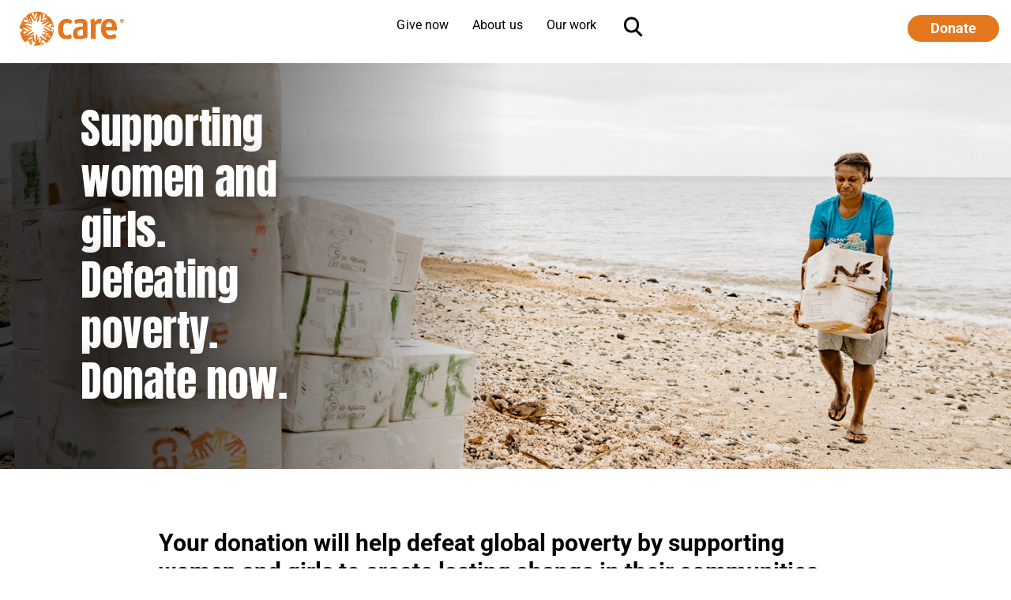

--- FILE ---
content_type: text/html; charset=UTF-8
request_url: https://www.care.org.au/donate/
body_size: 16165
content:
<!DOCTYPE html>
<html lang="en-AU">
<head >
<meta charset="UTF-8" />
<meta name="viewport" content="width=device-width, initial-scale=1" />
<meta name='robots' content='index, follow, max-image-preview:large, max-snippet:-1, max-video-preview:-1' />
	<style>img:is([sizes="auto" i], [sizes^="auto," i]) { contain-intrinsic-size: 3000px 1500px }</style>
		<!-- Start VWO Common Smartcode -->
	<script  type='text/javascript'>
		var _vwo_clicks = 10;
	</script>
	<!-- End VWO Common Smartcode -->
		<!-- Start VWO Async SmartCode -->
	<link rel="preconnect" href="https://dev.visualwebsiteoptimizer.com" />
	<script  type='text/javascript' id='vwoCode'>
	/* Fix: wp-rocket (application/ld+json) */
	window._vwo_code || (function () {
	var account_id=998037, // replace 1 with ${accountId} in release string
	version=2.1,
	settings_tolerance=2000,
	library_tolerance=2500,
	use_existing_jquery=false,
	hide_element='body',
	hide_element_style = 'opacity:0 !important;filter:alpha(opacity=0) !important;background:none !important;transition:none !important;',
	/* DO NOT EDIT BELOW THIS LINE */
	f=false,w=window,d=document,v=d.querySelector('#vwoCode'),cK='_vwo_'+account_id+'_settings',cc={};try{var c=JSON.parse(localStorage.getItem('_vwo_'+account_id+'_config'));cc=c&&typeof c==='object'?c:{}}catch(e){}var stT=cc.stT==='session'?w.sessionStorage:w.localStorage;code={use_existing_jquery:function(){return typeof use_existing_jquery!=='undefined'?use_existing_jquery:undefined},library_tolerance:function(){return typeof library_tolerance!=='undefined'?library_tolerance:undefined},settings_tolerance:function(){return cc.sT||settings_tolerance},hide_element_style:function(){return'{'+(cc.hES||hide_element_style)+'}'},hide_element:function(){if(performance.getEntriesByName('first-contentful-paint')[0]){return''}return typeof cc.hE==='string'?cc.hE:hide_element},getVersion:function(){return version},finish:function(e){if(!f){f=true;var t=d.getElementById('_vis_opt_path_hides');if(t)t.parentNode.removeChild(t);if(e)(new Image).src='https://dev.visualwebsiteoptimizer.com/ee.gif?a='+account_id+e}},finished:function(){return f},addScript:function(e){var t=d.createElement('script');t.type='text/javascript';if(e.src){t.src=e.src}else{t.text=e.text}d.getElementsByTagName('head')[0].appendChild(t)},load:function(e,t){var i=this.getSettings(),n=d.createElement('script'),r=this;t=t||{};if(i){n.textContent=i;d.getElementsByTagName('head')[0].appendChild(n);if(!w.VWO||VWO.caE){stT.removeItem(cK);r.load(e)}}else{var o=new XMLHttpRequest;o.open('GET',e,true);o.withCredentials=!t.dSC;o.responseType=t.responseType||'text';o.onload=function(){if(t.onloadCb){return t.onloadCb(o,e)}if(o.status===200||o.status===304){_vwo_code.addScript({text:o.responseText})}else{_vwo_code.finish('&e=loading_failure:'+e)}};o.onerror=function(){if(t.onerrorCb){return t.onerrorCb(e)}_vwo_code.finish('&e=loading_failure:'+e)};o.send()}},getSettings:function(){try{var e=stT.getItem(cK);if(!e){return}e=JSON.parse(e);if(Date.now()>e.e){stT.removeItem(cK);return}return e.s}catch(e){return}},init:function(){if(d.URL.indexOf('__vwo_disable__')>-1)return;var e=this.settings_tolerance();w._vwo_settings_timer=setTimeout(function(){_vwo_code.finish();stT.removeItem(cK)},e);var t;if(this.hide_element()!=='body'){t=d.createElement('style');var i=this.hide_element(),n=i?i+this.hide_element_style():'',r=d.getElementsByTagName('head')[0];t.setAttribute('id','_vis_opt_path_hides');v&&t.setAttribute('nonce',v.nonce);t.setAttribute('type','text/css');if(t.styleSheet)t.styleSheet.cssText=n;else t.appendChild(d.createTextNode(n));r.appendChild(t)}else{t=d.getElementsByTagName('head')[0];var n=d.createElement('div');n.style.cssText='z-index: 2147483647 !important;position: fixed !important;left: 0 !important;top: 0 !important;width: 100% !important;height: 100% !important;background: white !important;';n.setAttribute('id','_vis_opt_path_hides');n.classList.add('_vis_hide_layer');t.parentNode.insertBefore(n,t.nextSibling)}var o='https://dev.visualwebsiteoptimizer.com/j.php?a='+account_id+'&u='+encodeURIComponent(d.URL)+'&vn='+version;if(w.location.search.indexOf('_vwo_xhr')!==-1){this.addScript({src:o})}else{this.load(o+'&x=true')}}};w._vwo_code=code;code.init();})();
	</script>
	<!-- End VWO Async SmartCode -->
	
<!-- Google Tag Manager for WordPress by gtm4wp.com -->
<script data-cfasync="false" data-pagespeed-no-defer>
	var gtm4wp_datalayer_name = "dataLayer";
	var dataLayer = dataLayer || [];
</script>
<!-- End Google Tag Manager for WordPress by gtm4wp.com -->
	<!-- This site is optimized with the Yoast SEO plugin v24.0 - https://yoast.com/wordpress/plugins/seo/ -->
	<title>Donate &amp; Create Lasting Change | Donate Now | CARE Australia</title>
	<meta name="description" content="Your donation will help fight poverty and save lives around the world. Donate today and create a more equal world for everyone." />
	<link rel="canonical" href="https://www.care.org.au/donate/" />
	<meta property="og:locale" content="en_US" />
	<meta property="og:type" content="article" />
	<meta property="og:title" content="Donate &amp; Create Lasting Change | Donate Now | CARE Australia" />
	<meta property="og:description" content="Your donation will help fight poverty and save lives around the world. Donate today and create a more equal world for everyone." />
	<meta property="og:url" content="https://www.care.org.au/donate/" />
	<meta property="og:site_name" content="CARE Australia" />
	<meta property="article:modified_time" content="2026-01-12T02:36:55+00:00" />
	<meta property="og:image" content="https://www.care.org.au/wp-content/uploads/2025/07/RS77103_200706_VAN_TC-HAROLD_VF-391.jpg" />
	<meta property="og:image:width" content="1500" />
	<meta property="og:image:height" content="777" />
	<meta property="og:image:type" content="image/jpeg" />
	<meta name="twitter:card" content="summary_large_image" />
	<meta name="twitter:label1" content="Est. reading time" />
	<meta name="twitter:data1" content="2 minutes" />
	<script type="application/ld+json" class="yoast-schema-graph">{"@context":"https://schema.org","@graph":[{"@type":"WebPage","@id":"https://www.care.org.au/donate/","url":"https://www.care.org.au/donate/","name":"Donate & Create Lasting Change | Donate Now | CARE Australia","isPartOf":{"@id":"https://www.care.org.au/#website"},"primaryImageOfPage":{"@id":"https://www.care.org.au/donate/#primaryimage"},"image":{"@id":"https://www.care.org.au/donate/#primaryimage"},"thumbnailUrl":"/wp-content/uploads/2025/07/RS77103_200706_VAN_TC-HAROLD_VF-391.jpg","datePublished":"2018-06-05T02:50:33+00:00","dateModified":"2026-01-12T02:36:55+00:00","description":"Your donation will help fight poverty and save lives around the world. Donate today and create a more equal world for everyone.","breadcrumb":{"@id":"https://www.care.org.au/donate/#breadcrumb"},"inLanguage":"en-AU","potentialAction":[{"@type":"ReadAction","target":["https://www.care.org.au/donate/"]}]},{"@type":"ImageObject","inLanguage":"en-AU","@id":"https://www.care.org.au/donate/#primaryimage","url":"/wp-content/uploads/2025/07/RS77103_200706_VAN_TC-HAROLD_VF-391.jpg","contentUrl":"/wp-content/uploads/2025/07/RS77103_200706_VAN_TC-HAROLD_VF-391.jpg","width":1500,"height":777,"caption":"Care team setting up distribution at Waterfall village"},{"@type":"BreadcrumbList","@id":"https://www.care.org.au/donate/#breadcrumb","itemListElement":[{"@type":"ListItem","position":1,"name":"Home","item":"https://www.care.org.au/"},{"@type":"ListItem","position":2,"name":"Supporting women and girls. Defeating poverty. Donate now."}]},{"@type":"WebSite","@id":"https://www.care.org.au/#website","url":"https://www.care.org.au/","name":"CARE Australia","description":"Supporting women. Defeating poverty.","publisher":{"@id":"https://www.care.org.au/#organization"},"potentialAction":[{"@type":"SearchAction","target":{"@type":"EntryPoint","urlTemplate":"https://www.care.org.au/?s={search_term_string}"},"query-input":{"@type":"PropertyValueSpecification","valueRequired":true,"valueName":"search_term_string"}}],"inLanguage":"en-AU"},{"@type":"Organization","@id":"https://www.care.org.au/#organization","name":"CARE Australia","url":"https://www.care.org.au/","logo":{"@type":"ImageObject","inLanguage":"en-AU","@id":"https://www.care.org.au/#/schema/logo/image/","url":"/wp-content/uploads/2025/03/CARE_HORIZ_ORANGE_RGB.svg","contentUrl":"/wp-content/uploads/2025/03/CARE_HORIZ_ORANGE_RGB.svg","width":843,"height":346,"caption":"CARE Australia"},"image":{"@id":"https://www.care.org.au/#/schema/logo/image/"}}]}</script>
	<!-- / Yoast SEO plugin. -->


<link rel='dns-prefetch' href='//fonts.googleapis.com' />
<script>
window._wpemojiSettings = {"baseUrl":"https:\/\/s.w.org\/images\/core\/emoji\/16.0.1\/72x72\/","ext":".png","svgUrl":"https:\/\/s.w.org\/images\/core\/emoji\/16.0.1\/svg\/","svgExt":".svg","source":{"concatemoji":"https:\/\/www.care.org.au\/wp-includes\/js\/wp-emoji-release.min.js?ver=6.8.2"}};
/*! This file is auto-generated */
!function(s,n){var o,i,e;function c(e){try{var t={supportTests:e,timestamp:(new Date).valueOf()};sessionStorage.setItem(o,JSON.stringify(t))}catch(e){}}function p(e,t,n){e.clearRect(0,0,e.canvas.width,e.canvas.height),e.fillText(t,0,0);var t=new Uint32Array(e.getImageData(0,0,e.canvas.width,e.canvas.height).data),a=(e.clearRect(0,0,e.canvas.width,e.canvas.height),e.fillText(n,0,0),new Uint32Array(e.getImageData(0,0,e.canvas.width,e.canvas.height).data));return t.every(function(e,t){return e===a[t]})}function u(e,t){e.clearRect(0,0,e.canvas.width,e.canvas.height),e.fillText(t,0,0);for(var n=e.getImageData(16,16,1,1),a=0;a<n.data.length;a++)if(0!==n.data[a])return!1;return!0}function f(e,t,n,a){switch(t){case"flag":return n(e,"\ud83c\udff3\ufe0f\u200d\u26a7\ufe0f","\ud83c\udff3\ufe0f\u200b\u26a7\ufe0f")?!1:!n(e,"\ud83c\udde8\ud83c\uddf6","\ud83c\udde8\u200b\ud83c\uddf6")&&!n(e,"\ud83c\udff4\udb40\udc67\udb40\udc62\udb40\udc65\udb40\udc6e\udb40\udc67\udb40\udc7f","\ud83c\udff4\u200b\udb40\udc67\u200b\udb40\udc62\u200b\udb40\udc65\u200b\udb40\udc6e\u200b\udb40\udc67\u200b\udb40\udc7f");case"emoji":return!a(e,"\ud83e\udedf")}return!1}function g(e,t,n,a){var r="undefined"!=typeof WorkerGlobalScope&&self instanceof WorkerGlobalScope?new OffscreenCanvas(300,150):s.createElement("canvas"),o=r.getContext("2d",{willReadFrequently:!0}),i=(o.textBaseline="top",o.font="600 32px Arial",{});return e.forEach(function(e){i[e]=t(o,e,n,a)}),i}function t(e){var t=s.createElement("script");t.src=e,t.defer=!0,s.head.appendChild(t)}"undefined"!=typeof Promise&&(o="wpEmojiSettingsSupports",i=["flag","emoji"],n.supports={everything:!0,everythingExceptFlag:!0},e=new Promise(function(e){s.addEventListener("DOMContentLoaded",e,{once:!0})}),new Promise(function(t){var n=function(){try{var e=JSON.parse(sessionStorage.getItem(o));if("object"==typeof e&&"number"==typeof e.timestamp&&(new Date).valueOf()<e.timestamp+604800&&"object"==typeof e.supportTests)return e.supportTests}catch(e){}return null}();if(!n){if("undefined"!=typeof Worker&&"undefined"!=typeof OffscreenCanvas&&"undefined"!=typeof URL&&URL.createObjectURL&&"undefined"!=typeof Blob)try{var e="postMessage("+g.toString()+"("+[JSON.stringify(i),f.toString(),p.toString(),u.toString()].join(",")+"));",a=new Blob([e],{type:"text/javascript"}),r=new Worker(URL.createObjectURL(a),{name:"wpTestEmojiSupports"});return void(r.onmessage=function(e){c(n=e.data),r.terminate(),t(n)})}catch(e){}c(n=g(i,f,p,u))}t(n)}).then(function(e){for(var t in e)n.supports[t]=e[t],n.supports.everything=n.supports.everything&&n.supports[t],"flag"!==t&&(n.supports.everythingExceptFlag=n.supports.everythingExceptFlag&&n.supports[t]);n.supports.everythingExceptFlag=n.supports.everythingExceptFlag&&!n.supports.flag,n.DOMReady=!1,n.readyCallback=function(){n.DOMReady=!0}}).then(function(){return e}).then(function(){var e;n.supports.everything||(n.readyCallback(),(e=n.source||{}).concatemoji?t(e.concatemoji):e.wpemoji&&e.twemoji&&(t(e.twemoji),t(e.wpemoji)))}))}((window,document),window._wpemojiSettings);
</script>
<link rel='stylesheet' id='care-genesis-css' href='/wp-content/themes/care-genesis/style.css?ver=3.2.0' media='all' />
<style id='care-genesis-inline-css'>

		.wp-custom-logo .site-container .title-area {
			max-width: 150px;
		}
		
</style>
<style id='wp-emoji-styles-inline-css'>

	img.wp-smiley, img.emoji {
		display: inline !important;
		border: none !important;
		box-shadow: none !important;
		height: 1em !important;
		width: 1em !important;
		margin: 0 0.07em !important;
		vertical-align: -0.1em !important;
		background: none !important;
		padding: 0 !important;
	}
</style>
<link rel='stylesheet' id='wp-block-library-css' href='/wp-includes/css/dist/block-library/style.min.css?ver=6.8.2' media='all' />
<style id='classic-theme-styles-inline-css'>
/*! This file is auto-generated */
.wp-block-button__link{color:#fff;background-color:#32373c;border-radius:9999px;box-shadow:none;text-decoration:none;padding:calc(.667em + 2px) calc(1.333em + 2px);font-size:1.125em}.wp-block-file__button{background:#32373c;color:#fff;text-decoration:none}
</style>
<style id='safe-svg-svg-icon-style-inline-css'>
.safe-svg-cover{text-align:center}.safe-svg-cover .safe-svg-inside{display:inline-block;max-width:100%}.safe-svg-cover svg{height:100%;max-height:100%;max-width:100%;width:100%}

</style>
<style id='create-block-shifter-algolia-search-style-inline-css'>
@font-face{font-family:Gilbert;font-weight:700;src:url(/wp-content/plugins/shifter-algolia-search/build/fonts/gilbert-color.02d3d364.otf)}.wp-block-create-block-shifter-algolia-search{font-family:Gilbert,sans-serif;font-size:64px}

</style>
<style id='global-styles-inline-css'>
:root{--wp--preset--aspect-ratio--square: 1;--wp--preset--aspect-ratio--4-3: 4/3;--wp--preset--aspect-ratio--3-4: 3/4;--wp--preset--aspect-ratio--3-2: 3/2;--wp--preset--aspect-ratio--2-3: 2/3;--wp--preset--aspect-ratio--16-9: 16/9;--wp--preset--aspect-ratio--9-16: 9/16;--wp--preset--color--black: #000000;--wp--preset--color--cyan-bluish-gray: #abb8c3;--wp--preset--color--white: #FFFFFF;--wp--preset--color--pale-pink: #f78da7;--wp--preset--color--vivid-red: #cf2e2e;--wp--preset--color--luminous-vivid-orange: #ff6900;--wp--preset--color--luminous-vivid-amber: #fcb900;--wp--preset--color--light-green-cyan: #7bdcb5;--wp--preset--color--vivid-green-cyan: #00d084;--wp--preset--color--pale-cyan-blue: #8ed1fc;--wp--preset--color--vivid-cyan-blue: #0693e3;--wp--preset--color--vivid-purple: #9b51e0;--wp--preset--color--orange: #E4761E;--wp--preset--color--yellow: #FEBE10;--wp--preset--color--blue: #007FA3;--wp--preset--color--deep-blue: #003B5C;--wp--preset--color--dark-blue: #002A3A;--wp--preset--color--green: #8F993E;--wp--preset--color--mid-green: #67823A;--wp--preset--color--dark-green: #5B6236;--wp--preset--color--red: #B3272F;--wp--preset--color--deep-red: #A4343A;--wp--preset--color--mud-red: #76232F;--wp--preset--color--grey-1: #F8F8F8;--wp--preset--color--grey-2: #EEEEEE;--wp--preset--color--grey-3: #DDDDDD;--wp--preset--color--med-grey-1: #B4B4B4;--wp--preset--color--med-grey-2: #888888;--wp--preset--color--med-grey-3: #707372;--wp--preset--color--dark-grey-1: #54585A;--wp--preset--color--dark-grey-2: #222222;--wp--preset--color--hc-pink: #C91177;--wp--preset--color--hc-orange: #D77B37;--wp--preset--color--hc-yellow: #F5BF45;--wp--preset--color--hc-green: #0E6A40;--wp--preset--color--hc-blue: #0E6AAE;--wp--preset--color--hc-gray: #343434;--wp--preset--gradient--vivid-cyan-blue-to-vivid-purple: linear-gradient(135deg,rgba(6,147,227,1) 0%,rgb(155,81,224) 100%);--wp--preset--gradient--light-green-cyan-to-vivid-green-cyan: linear-gradient(135deg,rgb(122,220,180) 0%,rgb(0,208,130) 100%);--wp--preset--gradient--luminous-vivid-amber-to-luminous-vivid-orange: linear-gradient(135deg,rgba(252,185,0,1) 0%,rgba(255,105,0,1) 100%);--wp--preset--gradient--luminous-vivid-orange-to-vivid-red: linear-gradient(135deg,rgba(255,105,0,1) 0%,rgb(207,46,46) 100%);--wp--preset--gradient--very-light-gray-to-cyan-bluish-gray: linear-gradient(135deg,rgb(238,238,238) 0%,rgb(169,184,195) 100%);--wp--preset--gradient--cool-to-warm-spectrum: linear-gradient(135deg,rgb(74,234,220) 0%,rgb(151,120,209) 20%,rgb(207,42,186) 40%,rgb(238,44,130) 60%,rgb(251,105,98) 80%,rgb(254,248,76) 100%);--wp--preset--gradient--blush-light-purple: linear-gradient(135deg,rgb(255,206,236) 0%,rgb(152,150,240) 100%);--wp--preset--gradient--blush-bordeaux: linear-gradient(135deg,rgb(254,205,165) 0%,rgb(254,45,45) 50%,rgb(107,0,62) 100%);--wp--preset--gradient--luminous-dusk: linear-gradient(135deg,rgb(255,203,112) 0%,rgb(199,81,192) 50%,rgb(65,88,208) 100%);--wp--preset--gradient--pale-ocean: linear-gradient(135deg,rgb(255,245,203) 0%,rgb(182,227,212) 50%,rgb(51,167,181) 100%);--wp--preset--gradient--electric-grass: linear-gradient(135deg,rgb(202,248,128) 0%,rgb(113,206,126) 100%);--wp--preset--gradient--midnight: linear-gradient(135deg,rgb(2,3,129) 0%,rgb(40,116,252) 100%);--wp--preset--gradient--orange-to-yellow: linear-gradient(179deg, #FEBE10 0%, #E4761E 100%);--wp--preset--font-size--small: 14px;--wp--preset--font-size--medium: 20px;--wp--preset--font-size--large: 18px;--wp--preset--font-size--x-large: 42px;--wp--preset--font-size--regular: 16px;--wp--preset--font-size--intro: 20px;--wp--preset--spacing--20: 0.44rem;--wp--preset--spacing--30: 0.67rem;--wp--preset--spacing--40: 1rem;--wp--preset--spacing--50: 1.5rem;--wp--preset--spacing--60: 2.25rem;--wp--preset--spacing--70: 3.38rem;--wp--preset--spacing--80: 5.06rem;--wp--preset--shadow--natural: 6px 6px 9px rgba(0, 0, 0, 0.2);--wp--preset--shadow--deep: 12px 12px 50px rgba(0, 0, 0, 0.4);--wp--preset--shadow--sharp: 6px 6px 0px rgba(0, 0, 0, 0.2);--wp--preset--shadow--outlined: 6px 6px 0px -3px rgba(255, 255, 255, 1), 6px 6px rgba(0, 0, 0, 1);--wp--preset--shadow--crisp: 6px 6px 0px rgba(0, 0, 0, 1);}:where(.is-layout-flex){gap: 0.5em;}:where(.is-layout-grid){gap: 0.5em;}body .is-layout-flex{display: flex;}.is-layout-flex{flex-wrap: wrap;align-items: center;}.is-layout-flex > :is(*, div){margin: 0;}body .is-layout-grid{display: grid;}.is-layout-grid > :is(*, div){margin: 0;}:where(.wp-block-columns.is-layout-flex){gap: 2em;}:where(.wp-block-columns.is-layout-grid){gap: 2em;}:where(.wp-block-post-template.is-layout-flex){gap: 1.25em;}:where(.wp-block-post-template.is-layout-grid){gap: 1.25em;}.has-black-color{color: var(--wp--preset--color--black) !important;}.has-cyan-bluish-gray-color{color: var(--wp--preset--color--cyan-bluish-gray) !important;}.has-white-color{color: var(--wp--preset--color--white) !important;}.has-pale-pink-color{color: var(--wp--preset--color--pale-pink) !important;}.has-vivid-red-color{color: var(--wp--preset--color--vivid-red) !important;}.has-luminous-vivid-orange-color{color: var(--wp--preset--color--luminous-vivid-orange) !important;}.has-luminous-vivid-amber-color{color: var(--wp--preset--color--luminous-vivid-amber) !important;}.has-light-green-cyan-color{color: var(--wp--preset--color--light-green-cyan) !important;}.has-vivid-green-cyan-color{color: var(--wp--preset--color--vivid-green-cyan) !important;}.has-pale-cyan-blue-color{color: var(--wp--preset--color--pale-cyan-blue) !important;}.has-vivid-cyan-blue-color{color: var(--wp--preset--color--vivid-cyan-blue) !important;}.has-vivid-purple-color{color: var(--wp--preset--color--vivid-purple) !important;}.has-black-background-color{background-color: var(--wp--preset--color--black) !important;}.has-cyan-bluish-gray-background-color{background-color: var(--wp--preset--color--cyan-bluish-gray) !important;}.has-white-background-color{background-color: var(--wp--preset--color--white) !important;}.has-pale-pink-background-color{background-color: var(--wp--preset--color--pale-pink) !important;}.has-vivid-red-background-color{background-color: var(--wp--preset--color--vivid-red) !important;}.has-luminous-vivid-orange-background-color{background-color: var(--wp--preset--color--luminous-vivid-orange) !important;}.has-luminous-vivid-amber-background-color{background-color: var(--wp--preset--color--luminous-vivid-amber) !important;}.has-light-green-cyan-background-color{background-color: var(--wp--preset--color--light-green-cyan) !important;}.has-vivid-green-cyan-background-color{background-color: var(--wp--preset--color--vivid-green-cyan) !important;}.has-pale-cyan-blue-background-color{background-color: var(--wp--preset--color--pale-cyan-blue) !important;}.has-vivid-cyan-blue-background-color{background-color: var(--wp--preset--color--vivid-cyan-blue) !important;}.has-vivid-purple-background-color{background-color: var(--wp--preset--color--vivid-purple) !important;}.has-black-border-color{border-color: var(--wp--preset--color--black) !important;}.has-cyan-bluish-gray-border-color{border-color: var(--wp--preset--color--cyan-bluish-gray) !important;}.has-white-border-color{border-color: var(--wp--preset--color--white) !important;}.has-pale-pink-border-color{border-color: var(--wp--preset--color--pale-pink) !important;}.has-vivid-red-border-color{border-color: var(--wp--preset--color--vivid-red) !important;}.has-luminous-vivid-orange-border-color{border-color: var(--wp--preset--color--luminous-vivid-orange) !important;}.has-luminous-vivid-amber-border-color{border-color: var(--wp--preset--color--luminous-vivid-amber) !important;}.has-light-green-cyan-border-color{border-color: var(--wp--preset--color--light-green-cyan) !important;}.has-vivid-green-cyan-border-color{border-color: var(--wp--preset--color--vivid-green-cyan) !important;}.has-pale-cyan-blue-border-color{border-color: var(--wp--preset--color--pale-cyan-blue) !important;}.has-vivid-cyan-blue-border-color{border-color: var(--wp--preset--color--vivid-cyan-blue) !important;}.has-vivid-purple-border-color{border-color: var(--wp--preset--color--vivid-purple) !important;}.has-vivid-cyan-blue-to-vivid-purple-gradient-background{background: var(--wp--preset--gradient--vivid-cyan-blue-to-vivid-purple) !important;}.has-light-green-cyan-to-vivid-green-cyan-gradient-background{background: var(--wp--preset--gradient--light-green-cyan-to-vivid-green-cyan) !important;}.has-luminous-vivid-amber-to-luminous-vivid-orange-gradient-background{background: var(--wp--preset--gradient--luminous-vivid-amber-to-luminous-vivid-orange) !important;}.has-luminous-vivid-orange-to-vivid-red-gradient-background{background: var(--wp--preset--gradient--luminous-vivid-orange-to-vivid-red) !important;}.has-very-light-gray-to-cyan-bluish-gray-gradient-background{background: var(--wp--preset--gradient--very-light-gray-to-cyan-bluish-gray) !important;}.has-cool-to-warm-spectrum-gradient-background{background: var(--wp--preset--gradient--cool-to-warm-spectrum) !important;}.has-blush-light-purple-gradient-background{background: var(--wp--preset--gradient--blush-light-purple) !important;}.has-blush-bordeaux-gradient-background{background: var(--wp--preset--gradient--blush-bordeaux) !important;}.has-luminous-dusk-gradient-background{background: var(--wp--preset--gradient--luminous-dusk) !important;}.has-pale-ocean-gradient-background{background: var(--wp--preset--gradient--pale-ocean) !important;}.has-electric-grass-gradient-background{background: var(--wp--preset--gradient--electric-grass) !important;}.has-midnight-gradient-background{background: var(--wp--preset--gradient--midnight) !important;}.has-small-font-size{font-size: var(--wp--preset--font-size--small) !important;}.has-medium-font-size{font-size: var(--wp--preset--font-size--medium) !important;}.has-large-font-size{font-size: var(--wp--preset--font-size--large) !important;}.has-x-large-font-size{font-size: var(--wp--preset--font-size--x-large) !important;}
:where(.wp-block-post-template.is-layout-flex){gap: 1.25em;}:where(.wp-block-post-template.is-layout-grid){gap: 1.25em;}
:where(.wp-block-columns.is-layout-flex){gap: 2em;}:where(.wp-block-columns.is-layout-grid){gap: 2em;}
:root :where(.wp-block-pullquote){font-size: 1.5em;line-height: 1.6;}
</style>
<link rel='stylesheet' id='algolia-search-theme-css' href='/wp-content/plugins/shifter-algolia-search/assets/css/satellite-min.css?ver=1.0.0' media='all' />
<link rel='stylesheet' id='care-genesis-fonts-css' href='https://fonts.googleapis.com/css?family=Source+Sans+Pro%3A400%2C400i%2C600%2C700&#038;display=swap&#038;ver=3.2.0' media='all' />
<link rel='stylesheet' id='dashicons-css' href='/wp-includes/css/dashicons.min.css?ver=6.8.2' media='all' />
<link rel='stylesheet' id='gutenberg-editor-css' href='/wp-content/themes/care-genesis/static/css/gutenberg-editor.css?ver=6.8.2' media='all' />
<link rel='stylesheet' id='blocks-helper-css' href='/wp-content/themes/care-genesis/static/css/blocks-helper.css?ver=6.8.2' media='all' />
<link rel='stylesheet' id='myFonts-css' href='/wp-content/themes/care-genesis/static/css/MyFontsWebfontsKit.css?ver=6.8.2' media='all' />
<link rel='stylesheet' id='Muli-css' href='https://fonts.googleapis.com/css2?family=Muli%3Aital%2Cwght%400%2C300%3B0%2C700%3B0%2C800%3B1%2C300&#038;display=fallback&#038;ver=6.8.2' media='all' />
<link rel='stylesheet' id='nav-css' href='/wp-content/themes/care-genesis/static/css/nav.css?ver=6.8.2' media='all' />
<link rel='stylesheet' id='footer-css' href='/wp-content/themes/care-genesis/static/css/footer.css?ver=6.8.2' media='all' />
<link rel='stylesheet' id='care-genesis-gutenberg-css' href='/wp-content/themes/care-genesis/lib/gutenberg/front-end.css?ver=3.2.0' media='all' />
<style id='care-genesis-gutenberg-inline-css'>
.ab-block-post-grid .ab-post-grid-items h2 a:hover {
	color: #0073e5;
}

.site-container .wp-block-button .wp-block-button__link {
	background-color: #0073e5;
}

.wp-block-button .wp-block-button__link:not(.has-background),
.wp-block-button .wp-block-button__link:not(.has-background):focus,
.wp-block-button .wp-block-button__link:not(.has-background):hover {
	color: #ffffff;
}

.site-container .wp-block-button.is-style-outline .wp-block-button__link {
	color: #0073e5;
}

.site-container .wp-block-button.is-style-outline .wp-block-button__link:focus,
.site-container .wp-block-button.is-style-outline .wp-block-button__link:hover {
	color: #2396ff;
}		.site-container .has-small-font-size {
			font-size: 14px;
		}		.site-container .has-regular-font-size {
			font-size: 16px;
		}		.site-container .has-large-font-size {
			font-size: 18px;
		}		.site-container .has-intro-font-size {
			font-size: 20px;
		}		.site-container .has-theme-primary-color,
		.site-container .wp-block-button .wp-block-button__link.has-theme-primary-color,
		.site-container .wp-block-button.is-style-outline .wp-block-button__link.has-theme-primary-color {
			color: #0073e5;
		}

		.site-container .has-theme-primary-background-color,
		.site-container .wp-block-button .wp-block-button__link.has-theme-primary-background-color,
		.site-container .wp-block-pullquote.is-style-solid-color.has-theme-primary-background-color {
			background-color: #0073e5;
		}		.site-container .has-theme-secondary-color,
		.site-container .wp-block-button .wp-block-button__link.has-theme-secondary-color,
		.site-container .wp-block-button.is-style-outline .wp-block-button__link.has-theme-secondary-color {
			color: #0073e5;
		}

		.site-container .has-theme-secondary-background-color,
		.site-container .wp-block-button .wp-block-button__link.has-theme-secondary-background-color,
		.site-container .wp-block-pullquote.is-style-solid-color.has-theme-secondary-background-color {
			background-color: #0073e5;
		}
</style>
<link rel='stylesheet' id='subscribe-forms-css-css' href='/wp-content/plugins/easy-social-share-buttons3/assets/modules/subscribe-forms.css?ver=10.0' media='all' />
<link rel='stylesheet' id='click2tweet-css-css' href='/wp-content/plugins/easy-social-share-buttons3/assets/modules/click-to-tweet.css?ver=10.0' media='all' />
<link rel='stylesheet' id='easy-social-share-buttons-css' href='/wp-content/plugins/easy-social-share-buttons3/assets/css/easy-social-share-buttons.css?ver=10.0' media='all' />
<link rel='stylesheet' id='js_composer_front-css' href='/wp-content/uploads/js_composer/js_composer_front_custom.css?ver=8.0.1' media='all' />
<link rel='stylesheet' id='js_composer_custom_css-css' href='/wp-content/uploads/js_composer/custom.css?ver=8.0.1' media='all' />
<link rel='stylesheet' id='block-acf-image-banner-css' href='/wp-content/themes/care-genesis/static/css/image-banner.css?ver=6.8.2' media='all' />
<script src="/wp-includes/js/jquery/jquery.min.js?ver=3.7.1" id="jquery-core-js"></script>
<script src="/wp-includes/js/jquery/jquery-migrate.min.js?ver=3.4.1" id="jquery-migrate-js"></script>
<script src="/wp-content/themes/care-genesis/static/js/header.js?ver=6.8.2" id="header-js"></script>
<script></script><meta name="generator" content="WordPress 6.8.2" />

<!-- Google Tag Manager for WordPress by gtm4wp.com -->
<!-- GTM Container placement set to automatic -->
<script data-cfasync="false" data-pagespeed-no-defer type="text/javascript">
	var dataLayer_content = {"pagePostType":"page","pagePostType2":"single-page","pagePostAuthor":"CARE Australia"};
	dataLayer.push( dataLayer_content );
</script>
<script data-cfasync="false">
(function(w,d,s,l,i){w[l]=w[l]||[];w[l].push({'gtm.start':
new Date().getTime(),event:'gtm.js'});var f=d.getElementsByTagName(s)[0],
j=d.createElement(s),dl=l!='dataLayer'?'&l='+l:'';j.async=true;j.src=
'//www.googletagmanager.com/gtm.js?id='+i+dl;f.parentNode.insertBefore(j,f);
})(window,document,'script','dataLayer','GTM-PHZ3GT');
</script>
<!-- End Google Tag Manager for WordPress by gtm4wp.com -->
<script type="text/javascript">
var moeDataCenter = "dc_2"; // Replace "DC" with the actual Data center value from the above table
var moeAppID = "LYM8X41R5FQB2WRGY75K16Q8"; // Replace "WorkspaceID" available in the settings page of MoEngage Dashboard.
var sdkVersion = "2"; // Replace this value with the version of Web SDK that you intend to use. It is recommended to use the format x (major)
      
!function(e,n,i,t,a,r,o,d){if(!moeDataCenter||!moeDataCenter.match(/^dc_[0-9]+$/gm))return console.error("Data center has not been passed correctly. Please follow the SDK installation instruction carefully.");var s=e[a]=e[a]||[];if(s.invoked=0,s.initialised>0||s.invoked>0)return console.error("MoEngage Web SDK initialised multiple times. Please integrate the Web SDK only once!"),!1;e.moengage_object=a;var l={},g=function n(i){return function(){for(var n=arguments.length,t=Array(n),a=0;a<n;a++)t[a]=arguments[a];(e.moengage_q=e.moengage_q||[]).push({f:i,a:t})}},u=["track_event","add_user_attribute","add_first_name","add_last_name","add_email","add_mobile","add_user_name","add_gender","add_birthday","destroy_session","add_unique_user_id","update_unique_user_id","moe_events","call_web_push","track","location_type_attribute","identifyUser","getUserIdentities"],m={onsite:["getData","registerCallback"]};for(var c in u)l[u[c]]=g(u[c]);for(var v in m)for(var f in m[v])null==l[v]&&(l[v]={}),l[v][m[v][f]]=g(v+"."+m[v][f]);r=n.createElement(i),o=n.getElementsByTagName("head")[0],r.async=1,r.src=t,o.appendChild(r),e.moe=e.moe||function(){return(s.invoked=s.invoked+1,s.invoked>1)?(console.error("MoEngage Web SDK initialised multiple times. Please integrate the Web SDK only once!"),!1):(d=arguments.length<=0?void 0:arguments[0],l)},r.addEventListener("load",function(){if(d)return e[a]=e.moe(d),e[a].initialised=e[a].initialised+1||1,!0}),r.addEventListener("error",function(){return console.error("Moengage Web SDK loading failed."),!1})}(window,document,"script","https://cdn.moengage.com/release/"+moeDataCenter+"/versions/"+sdkVersion+"/moe_webSdk.min.latest.js","Moengage");
 
Moengage = moe({
  app_id: moeAppID,
  debug_logs: 0,
  cookieDomain: '.care.org.au'
});
</script>    <!-- Google Tag Manager -->
    <script>(function(w,d,s,l,i){w[l]=w[l]||[];w[l].push({'gtm.start':
    new Date().getTime(),event:'gtm.js'});var f=d.getElementsByTagName(s)[0],
    j=d.createElement(s),dl=l!='dataLayer'?'&l='+l:'';j.async=true;j.src=
    '//www.googletagmanager.com/gtm.js?id='+i+dl;f.parentNode.insertBefore(j,f);
    })(window,document,'script','dataLayer','GTM-PHZ3GT');</script>
    <!-- End Google Tag Manager -->
<meta name="generator" content="Powered by WPBakery Page Builder - drag and drop page builder for WordPress."/>
<link rel="icon" href="/wp-content/uploads/2025/04/cropped-CARE_Logo_Favicon-SMALL-32x32.png" sizes="32x32" />
<link rel="icon" href="/wp-content/uploads/2025/04/cropped-CARE_Logo_Favicon-SMALL-192x192.png" sizes="192x192" />
<link rel="apple-touch-icon" href="/wp-content/uploads/2025/04/cropped-CARE_Logo_Favicon-SMALL-180x180.png" />
<meta name="msapplication-TileImage" content="/wp-content/uploads/2025/04/cropped-CARE_Logo_Favicon-SMALL-270x270.png" />
		<style id="wp-custom-css">
			.single-post .entry-content,.entry-content .parallax-image figcaption.parallax-caption{-webkit-transform: translate3d(0,0,0);}
blockquote p:before{
    content: '\201C';
}
blockquote p:after{
    content: '\201D';
}
.single-post .type-post .entry-content-inner ul li{
	text-align: left;
}
@media only screen and (min-width: 768px)
{
   .her-circle .feature-banner .hero-image 
  {
	  margin-top: calc(25vw - 3em);
  }
}
.popup-image
{
	margin: 0px !important;
}
.popup-copy
{
	padding: 20px;
	background-color: #fff;
}
.popup-image
{
	margin: 0px !important;
}
.popup-copy
{
	padding: 20px;
	background-color: #fff;
}
.popup-wrapper
{
		float: none;
    position: absolute;
    top: 0;
    right: 0;
    bottom: 0;	
}


.popup-wrapper .vc_column-inner,
.popup-wrapper .wpb_wrapper,
.popup-wrapper .wpb_wrapper,
.popup-wrapper .vc_single_image-wrapper,
.popup-wrapper .wpb_single_image,
.popup-wrapper .vc_single_image-img
{
	height: 100% !important;
	padding: 0;
}
.popup-wrapper .vc_single_image-img
{
	 object-fit: cover;
}
.theme-115978 .popmake-close
{
	 box-shadow: none !important;
   text-shadow: none !important;
	 font-size: 24px !important;

}

.theme-115978 .vc_row:focus,
.theme-115978 .pum-content:focus
{
	outline: none;
}
/*
 * red header button

#header-1 .button,
.home .primary.button
	{
	background-color: #e30713 !important;
	}
#header-1 .button:hover,
.home .primary.button:hover 
{
	background-color: #E27A31 !important;
} 

*/

#df_direct_debit_option,
#df_monthly_label,
#user_form > div:first-child,
.df_user_type_fields
{
		display: none !important;
}


@media only screen and (max-width: 1024px) 
{
	.popup-wrapper
	{
		position: static;
	}
  .theme-115978 .popmake-close 
	{
    color: #000 !important;
  }
	
}

.white-text, 
.white-text a
{ 
	color: #fff;
}
.white-text a
{
	text-decoration: underline;
}
.white-text a:hover
{
	text-decoration: none;
}

#donation_form_wrapper {
    margin: 0 auto;
}

.pillers p.card-description
{
	display: none;
}
.pillers a.secondary.button
{
	background-color: unset;
	border: unset;
	max-width: 230px;
	text-align: left;
	margin: 0px;
	padding: 0px;
	padding-left: 10px;
	text-decoration: underline;
	font-size: 22px;
  line-height: 28px;
	color: #000;  
  text-decoration-color: #000;
  text-underline-offset: 7px;
  text-decoration-thickness: 2px;
}
.pillers a.secondary.button:hover
{
	color: #E4761E;
	text-decoration-color: #E4761E;
}

.pillers.get-involved a.secondary.button
{
	text-decoration-color: #E4761E;
}

.pillers .responsive-card
{
	height: fit-content;
	background-color: unset;
}
.pillers
{
	margin: 0 auto;
}


.pillers .single-icon-card
{
	flex-direction: row;
	height: unset;
	justify-content: flex-start;
	
}
.pillers .card-icon 
{
	margin: 0px;
}

.pillers.get-involved .card-icon
{
	height: 75px;
}

.pillers.get-involved
{
	width: 90%;
}
.pillers.get-involved .single-icon-card
{
	justify-content: center;
}
.pillers.get-involved .responsive-card
{
	width: unset;
  padding: 20px;
}

.gradient-image-cover {
  position: relative;
  overflow: hidden;
}

.gradient-image-cover::before {
  content: "";
  position: absolute;
  inset: 0;
  background: linear-gradient(to right, rgba(0, 0, 0, 0.7), rgba(0, 0, 0, 0));
  pointer-events: none;
}

.anton-heading {
    font-family: 'Anton', sans-serif;
    font-size: 54px;
    line-height: 64px;
    font-weight: 400;
    color: #000; /* default black */
}

.anton-heading-white {
    font-family: 'Anton', sans-serif;
    font-size: 54px;
    line-height: 64px;
    font-weight: 400;
    color: #fff; /* white version */
}

.intro-text-custom {
    font-size: 20px !important;
    line-height: 26px;
}
		</style>
		<noscript><style> .wpb_animate_when_almost_visible { opacity: 1; }</style></noscript></head>
<body class="wp-singular page-template-default page page-id-26503 page-parent wp-custom-logo wp-embed-responsive wp-theme-genesis wp-child-theme-care-genesis full-width-content genesis-breadcrumbs-hidden genesis-singular-image-hidden genesis-footer-widgets-hidden has-no-blocks essb-10.0 wpb-js-composer js-comp-ver-8.0.1 vc_responsive">
<!-- GTM Container placement set to automatic -->
<!-- Google Tag Manager (noscript) -->
				<noscript><iframe src="https://www.googletagmanager.com/ns.html?id=GTM-PHZ3GT" height="0" width="0" style="display:none;visibility:hidden" aria-hidden="true"></iframe></noscript>
<!-- End Google Tag Manager (noscript) -->
<!-- GTM Container placement set to automatic -->
<!-- Google Tag Manager (noscript) -->    <!-- Google Tag Manager (noscript) -->
    <noscript><iframe src="https://www.googletagmanager.com/ns.html?id=GTM-PHZ3GT"
    height="0" width="0" style="display:none;visibility:hidden"></iframe></noscript>
    <!-- End Google Tag Manager (noscript) -->
    <div class="site-container"><ul class="genesis-skip-link"><li><a href="#genesis-nav-primary" class="screen-reader-shortcut"> Skip to primary navigation</a></li><li><a href="#genesis-content" class="screen-reader-shortcut"> Skip to main content</a></li></ul><header class="site-header header" id="header-1"><div class="wrap"><div class="title-area"><a href="/" class="custom-logo-link" rel="home"><img width="843" height="346" src="/wp-content/uploads/2025/03/CARE_HORIZ_ORANGE_RGB.svg" class="custom-logo" alt="CARE Australia" decoding="async" fetchpriority="high" loading="lazy" /></a><p class="site-title">CARE Australia</p><p class="site-description">Supporting women. Defeating poverty.</p></div><div class="widget-area header-widget-area"><a class="button primary" href="http://donate.care.org.au" target="_self">Donate </a></div><nav class="nav-primary header-nav" aria-label="Main" id="genesis-nav-primary"><div class="wrap"><div class="search-button"><a href="#" class="search-toggle" data-selector="#header-1"></a></div><ul id="menu-header-main-menu" class="menu genesis-nav-menu menu-primary js-superfish"><li id="menu-item-67605" class="menu-item menu-item-type-custom menu-item-object-custom current-menu-ancestor current-menu-parent menu-item-has-children menu-item-67605"><a href="/ways-to-give/"><span >Give now</span></a>
<ul class="sub-menu">
	<li id="menu-item-67606" class="menu-item menu-item-type-post_type menu-item-object-page current-menu-item page_item page-item-26503 current_page_item menu-item-67606"><a href="/donate/" aria-current="page"><span >Donate now</span></a></li>
	<li id="menu-item-120755" class="menu-item menu-item-type-custom menu-item-object-custom menu-item-120755"><a href="/appeals/monthly-donations/"><span >Regular on-going donations</span></a></li>
	<li id="menu-item-67629" class="menu-item menu-item-type-post_type menu-item-object-page menu-item-67629"><a href="/emergencies/"><span >Emergencies</span></a></li>
	<li id="menu-item-67534" class="menu-item menu-item-type-post_type menu-item-object-page menu-item-67534"><a href="/donate/gifts-in-wills/"><span >Leave a gift in your Will</span></a></li>
	<li id="menu-item-67535" class="menu-item menu-item-type-post_type menu-item-object-page menu-item-67535"><a href="/donate/corporate-donations/"><span >Corporate donations</span></a></li>
	<li id="menu-item-67537" class="menu-item menu-item-type-custom menu-item-object-custom menu-item-67537"><a href="http://caregifts.org.au"><span >Buy a CAREgift</span></a></li>
	<li id="menu-item-67531" class="menu-item menu-item-type-post_type menu-item-object-page menu-item-67531"><a href="/ways-to-give/"><span >More ways to give</span></a></li>
</ul>
</li>
<li id="menu-item-120605" class="menu-item menu-item-type-custom menu-item-object-custom menu-item-has-children menu-item-120605"><a href="/who-we-are/"><span >About us</span></a>
<ul class="sub-menu">
	<li id="menu-item-67554" class="menu-item menu-item-type-post_type menu-item-object-page menu-item-67554"><a href="/where-the-money-goes/"><span >Where the money goes</span></a></li>
	<li id="menu-item-67563" class="menu-item menu-item-type-post_type menu-item-object-page menu-item-67563"><a href="/where-we-work/"><span >Where we work</span></a></li>
	<li id="menu-item-120432" class="menu-item menu-item-type-custom menu-item-object-custom menu-item-120432"><a href="/what-we-do/women-and-girls/"><span >Our focus</span></a></li>
	<li id="menu-item-67546" class="menu-item menu-item-type-post_type menu-item-object-page menu-item-67546"><a href="/contact-us/"><span >Contact us</span></a></li>
</ul>
</li>
<li id="menu-item-67548" class="menu-item menu-item-type-post_type menu-item-object-page menu-item-has-children menu-item-67548"><a href="/our-work/"><span >Our work</span></a>
<ul class="sub-menu">
	<li id="menu-item-67559" class="menu-item menu-item-type-custom menu-item-object-custom menu-item-67559"><a href="/what-we-do/crisis/"><span >Disasters and emergencies</span></a></li>
	<li id="menu-item-120237" class="menu-item menu-item-type-custom menu-item-object-custom menu-item-120237"><a href="/what-we-do/health/"><span >Health</span></a></li>
	<li id="menu-item-120238" class="menu-item menu-item-type-custom menu-item-object-custom menu-item-120238"><a href="/what-we-do/food-and-water/"><span >Food and water</span></a></li>
	<li id="menu-item-120239" class="menu-item menu-item-type-custom menu-item-object-custom menu-item-120239"><a href="/what-we-do/education-and-work/"><span >Education and livelihoods</span></a></li>
	<li id="menu-item-67560" class="menu-item menu-item-type-custom menu-item-object-custom menu-item-67560"><a href="/what-we-do/climate/"><span >Climate</span></a></li>
	<li id="menu-item-121129" class="menu-item menu-item-type-custom menu-item-object-custom menu-item-121129"><a href="/what-we-do/protection-and-safety/"><span >Protection and safety</span></a></li>
</ul>
</li>
<li class="menu-item menu-item-search"><!-- wp:create-block/shifter-algolia-search -->
<div id="searchbox"> </div>
<div id="hits"> </div>
<div id="tags-list"> </div>
<!-- /wp:create-block/shifter-algolia-search --></li></ul></div></nav></div></header><script>console.log("title2: Supporting women and girls. Defeating poverty. Donate now.")</script>
        <div class="feature-banner image-banner full-width gradient-overlay none none banner-left banner-full" >
                                                    <div class="gradient-banner-cover wrap full-width-lg-child">
                                                    <div class="banner-content">
                                            <h1 class="banner-title banner-element ">
                            Supporting women and girls. Defeating poverty. Donate now.                        </h1>

                                                    <p  class="banner-description banner-element ">
                                    </p>
                                                        </div>

            </div> 

                        <div class="hero-image">
                <div class="gradient-overlay-cover"></div>
                <img width="1500" height="777" src="/wp-content/uploads/2025/07/RS77103_200706_VAN_TC-HAROLD_VF-391.jpg" class="attachment-full size-full wp-post-image" alt="" decoding="async" srcset="/wp-content/uploads/2025/07/RS77103_200706_VAN_TC-HAROLD_VF-391.jpg 1500w, /wp-content/uploads/2025/07/RS77103_200706_VAN_TC-HAROLD_VF-391-300x155.jpg 300w, /wp-content/uploads/2025/07/RS77103_200706_VAN_TC-HAROLD_VF-391-1024x530.jpg 1024w, /wp-content/uploads/2025/07/RS77103_200706_VAN_TC-HAROLD_VF-391-768x398.jpg 768w" sizes="(max-width: 1500px) 100vw, 1500px" loading="lazy" />            </div>
        </div>
        <div class="site-inner"><div class="content-sidebar-wrap"><main class="content care-genesis-content" id="genesis-content"><article class="post-26503 page type-page status-publish has-post-thumbnail entry"><div class="entry-content"><div class="wpb-content-wrapper"><div class="vc_row wpb_row vc_row-fluid"><div class="wpb_column vc_column_container vc_col-sm-12"><div class="vc_column-inner"><div class="wpb_wrapper">
	<div class="wpb_text_column wpb_content_element" >
		<div class="wpb_wrapper">
			<h3>Your donation will help defeat global poverty by supporting women and girls to create lasting change in their communities around the world.</h3>

		</div>
	</div>
</div></div></div></div><div class="vc_row wpb_row vc_row-fluid"><div class="wpb_column vc_column_container vc_col-sm-6"><div class="vc_column-inner"><div class="wpb_wrapper">
	<div  class="wpb_single_image wpb_content_element vc_align_left wpb_content_element">
		
		<figure class="wpb_wrapper vc_figure">
			<div class="vc_single_image-wrapper   vc_box_border_grey"><img decoding="async" width="1024" height="682" src="/wp-content/uploads/2025/04/RS97705_DSC03740-2-1024x682.webp" class="vc_single_image-img attachment-large" alt="" title="RS97705_DSC03740 (2)" srcset="/wp-content/uploads/2025/04/RS97705_DSC03740-2-1024x682.webp 1024w, /wp-content/uploads/2025/04/RS97705_DSC03740-2-300x200.webp 300w, /wp-content/uploads/2025/04/RS97705_DSC03740-2-768x512.webp 768w, /wp-content/uploads/2025/04/RS97705_DSC03740-2-1536x1024.webp 1536w, /wp-content/uploads/2025/04/RS97705_DSC03740-2.webp 2000w" sizes="auto, (max-width: 1024px) 100vw, 1024px" loading="lazy" /></div>
		</figure>
	</div>

	<div class="wpb_text_column wpb_content_element" >
		<div class="wpb_wrapper">
			<p>We work with local communities to provide opportunities for women and girls to earn an income, access their fair share of resources, lead and participate in decisions that affect their lives, and withstand the impacts of disasters and crises.</p>

		</div>
	</div>
</div></div></div><div class="wpb_column vc_column_container vc_col-sm-6"><div class="vc_column-inner"><div class="wpb_wrapper">
	<div class="wpb_raw_code wpb_raw_html wpb_content_element" >
		<div class="wpb_wrapper">
			<div class="raisely-donate" data-campaign-path="fund-care" data-profile="YDGGenI" data-width="100%" data-height="800"> 

    <script src="https://cdn.raisely.com/v3/public/embed.js"> 

    </script> 

</div> 

		</div>
	</div>
</div></div></div></div><div class="vc_row wpb_row vc_row-fluid"><div class="wpb_column vc_column_container vc_col-sm-12"><div class="vc_column-inner"><div class="wpb_wrapper"><div class="vc_empty_space"   style="height: 32px"><span class="vc_empty_space_inner"></span></div></div></div></div></div><div class="vc_row wpb_row vc_row-fluid"><div class="wpb_column vc_column_container vc_col-sm-6"><div class="vc_column-inner"><div class="wpb_wrapper">
	<div class="wpb_text_column wpb_content_element" >
		<div class="wpb_wrapper">
			<h3 data-pm-slice="1 3 &#091;&#093;">Where the money goes</h3>
<p data-pm-slice="1 3 &#091;&#093;"><strong>In 2023/24, CARE Australia spent:</strong></p>
<ul>
<li>83% combined funds of investment in programs</li>
<li>9% of total expenditure on accountability, administration and our talented people</li>
<li>6% of total expenditure to raise future funds</li>
<li>2% on advocacy and community education</li>
</ul>

		</div>
	</div>
</div></div></div><div class="wpb_column vc_column_container vc_col-sm-6"><div class="vc_column-inner"><div class="wpb_wrapper">
	<div  class="wpb_single_image wpb_content_element vc_align_left wpb_content_element">
		
		<figure class="wpb_wrapper vc_figure">
			<div class="vc_single_image-wrapper   vc_box_border_grey"><img decoding="async" width="768" height="327" src="/wp-content/uploads/2025/07/thumbnail_000931-wherethemoneygoes-768x327-1.jpg" class="vc_single_image-img attachment-large" alt="" title="thumbnail_000931-wherethemoneygoes-768x327" srcset="/wp-content/uploads/2025/07/thumbnail_000931-wherethemoneygoes-768x327-1.jpg 768w, /wp-content/uploads/2025/07/thumbnail_000931-wherethemoneygoes-768x327-1-300x128.jpg 300w" sizes="auto, (max-width: 768px) 100vw, 768px" loading="lazy" /></div>
		</figure>
	</div>
</div></div></div></div><div class="vc_row wpb_row vc_row-fluid"><div class="wpb_column vc_column_container vc_col-sm-12"><div class="vc_column-inner"><div class="wpb_wrapper"><div class="vc_empty_space"   style="height: 32px"><span class="vc_empty_space_inner"></span></div></div></div></div></div><div class="vc_row wpb_row vc_row-fluid"><div class="wpb_column vc_column_container vc_col-sm-12"><div class="vc_column-inner"><div class="wpb_wrapper">
	<div class="wpb_text_column wpb_content_element" >
		<div class="wpb_wrapper">
			<div class="wpb_text_column wpb_content_element">
<div class="wpb_wrapper">
<h3>Donate by phone</h3>
</div>
</div>
<div class="wpb_text_column wpb_content_element">
<div class="wpb_wrapper">
<p>Call 1800 020 046 toll free and pay by credit card.</p>
<p>Donations over $2 are tax deductible. Your donation will go where it is needed most. You are helping families living in poverty and together, we can transform lives and create a better world for all.</p>
</div>
</div>

		</div>
	</div>
</div></div></div></div>
</div></div></article></main></div></div>
    <div class="site-bottom"> 
            <section class="footer-subscribe footer-item full-width">
        <div class="wrap full-width-lg-child">
            <img width="1600" height="620" src="/wp-content/uploads/2025/06/RS92924_Patrollong-group_SUFAL-project-_Mawa-CARE-B_June-2022_053-1.jpg-EXT-LOW-RES-1.jpg" class="subscribe-background-image" alt="" decoding="async" loading="lazy" srcset="/wp-content/uploads/2025/06/RS92924_Patrollong-group_SUFAL-project-_Mawa-CARE-B_June-2022_053-1.jpg-EXT-LOW-RES-1.jpg 1600w, /wp-content/uploads/2025/06/RS92924_Patrollong-group_SUFAL-project-_Mawa-CARE-B_June-2022_053-1.jpg-EXT-LOW-RES-1-300x116.jpg 300w, /wp-content/uploads/2025/06/RS92924_Patrollong-group_SUFAL-project-_Mawa-CARE-B_June-2022_053-1.jpg-EXT-LOW-RES-1-1024x397.jpg 1024w, /wp-content/uploads/2025/06/RS92924_Patrollong-group_SUFAL-project-_Mawa-CARE-B_June-2022_053-1.jpg-EXT-LOW-RES-1-768x298.jpg 768w, /wp-content/uploads/2025/06/RS92924_Patrollong-group_SUFAL-project-_Mawa-CARE-B_June-2022_053-1.jpg-EXT-LOW-RES-1-1536x595.jpg 1536w" sizes="auto, (max-width: 1600px) 100vw, 1600px" />            <div class="subscribe-content" >
                                 
                        <h2 class="subscribe-title has-white-color text-shadow">Sign up to our emails</h2>
                                 
                        <p class="subscribe-description hide-on-mobile has-large-font-size has-white-color text-shadow">Stay up to date with our news, programs and appeals.</p>
                                        <div class="subscribe-form" >
                        <iframe class="basinIframe" src="https://usebasin.com/form/a09ff7b60e50/view/4394e3d90eee?iframe=true" allowtransparency="true" frameborder="0" style="border: none; overflow: hidden;" onload="var self = this; self.contentWindow.postMessage('getHeight', '*'); setInterval(function() { self.contentWindow.postMessage('getHeight', '*'); }, 500); window.addEventListener('message', function(event) { if (event.data.action === 'setHeight') { self.style.height = event.data.height + 'px'; } });" width="100%"></iframe><script type="text/javascript"> window.addEventListener('message', function(event) { if (event.data.action === 'redirect') { window.location.href = event.data.url; } }); </script>
                    </div>
            </div> 
        </div>
    </section>
            <section class="footer-donate footer-item full-width">
    <div class="wrap full-width-lg-child">
        <img class="footer-logo footer-donate-item"
            src="/wp-content/uploads/2025/05/CARE_HORIZ_WHITE_RGB-1.svg" 
            alt="" >
        <p class="mobile-copy footer-donate-item">
            Supporting women and girls. Defeating poverty.        </p>
        <p class="desktop-copy footer-donate-item">
            Supporting women and girls. Defeating poverty.        </p>
        <a class="button secondary footer-donate-item" 
            href="/donate" 
            target="_self">
            Donate Now        </a>        
    </div>
    </section>
            <footer class="site-footer footer-item full-width">
            <div class="wrap full-width-lg-child" data-menu-count="0">
                        <nav class="mobile-nav nav site-footer-item">
                <div class="menu-footer-2022-container"><ul id="menu-footer-2022" class="menu"><li id="menu-item-112432" class="menu-item menu-item-type-post_type menu-item-object-page menu-item-112432"><a href="/contact-us/">Contact Us</a></li>
<li id="menu-item-112433" class="menu-item menu-item-type-post_type menu-item-object-page menu-item-112433"><a href="/emergencies/">Emergencies</a></li>
<li id="menu-item-112434" class="menu-item menu-item-type-post_type menu-item-object-page menu-item-112434"><a href="/where-the-money-goes/">Where the money goes</a></li>
<li id="menu-item-112435" class="menu-item menu-item-type-post_type menu-item-object-page menu-item-112435"><a href="/who-we-are/">About us</a></li>
<li id="menu-item-112436" class="menu-item menu-item-type-post_type menu-item-object-page menu-item-112436"><a href="/who-we-are/history/">Our history</a></li>
<li id="menu-item-112437" class="menu-item menu-item-type-post_type menu-item-object-page menu-item-112437"><a href="/media/">Media</a></li>
<li id="menu-item-116830" class="menu-item menu-item-type-post_type menu-item-object-page menu-item-116830"><a href="/careers/">Jobs</a></li>
<li id="menu-item-112587" class="menu-item menu-item-type-post_type menu-item-object-page menu-item-112587"><a href="/blog/">Blog</a></li>
<li id="menu-item-114316" class="menu-item menu-item-type-custom menu-item-object-custom menu-item-114316"><a href="/policies/">Policies</a></li>
<li id="menu-item-114315" class="menu-item menu-item-type-post_type menu-item-object-page menu-item-114315"><a href="/complaints/">Complaints</a></li>
</ul></div>            </nav>


            
            <div class="flags">
                                                <img class="flag-image site-footer-item"
                                src="/wp-content/uploads/2022/08/flags-footer-1.png" 
                                alt="" >
                                <p class="flag-statement site-footer-item">
                                    CARE Australia acknowledges the First Nations of the land on which we work, including the Ngunnawal and the Wurundjeri Woi Wurrung of the Eastern Kulin Nation. We respect and celebrate the sovereignty of the Traditional Owners of these lands and pay our respects to Elders past and present. CARE Australia further acknowledges the Indigenous peoples and traditional owners of the lands across all the countries in which we work and recognise the enduring impacts of colonisation and ongoing inequality and injustices in the global, national and local distribution of resources, power and privilege.                                 </p>
                                        </div>
            
            <div class="quality">
                        
                                <p class="quality-statement site-footer-item">
                        CARE Australia is a leading international aid organisation that works around the globe to save lives and&nbsp;defeat&nbsp;poverty.                    </p>
                    <div class="image">
                         <img class="defat-image site-footer-item" 
                            src="/wp-content/uploads/2025/03/DFAT-stacked-white.png" 
                            alt="" >
                         <img class="acfid-image site-footer-item" 
                            src="/wp-content/uploads/2022/08/ACFID_endorsement_negative_screen_black_T_500px-1-e1714706986466.png" 
                            alt="" >
                         <img class="quality-image site-footer-item" 
                            src="/wp-content/uploads/2020/08/ACNC-Registered-Charity-Tick_Mono-Reverse.svg" 
                            alt="" >
                    </div>
                        </div>
            <div class="social-links site-footer-item">
            
                            <div class="social-media-wrap">
                                            <a class="social-media-link"
                            href="https://www.facebook.com/CAREAustralia"
                            target="_blank">
                                                        <img class="social-icon" 
                                src="/wp-content/themes/care-genesis/static/svg/feature-icons/Facebook.svg"
                                alt="Icon for Facebook" >
                        </a>
                                                <a class="social-media-link"
                            href="https://twitter.com/careaustralia"
                            target="_blank">
                                                        <img class="social-icon" 
                                src="/wp-content/themes/care-genesis/static/svg/feature-icons/Twitter.svg"
                                alt="Icon for Twitter" >
                        </a>
                                                <a class="social-media-link"
                            href="https://instagram.com/careaustralia"
                            target="_blank">
                                                        <img class="social-icon" 
                                src="/wp-content/themes/care-genesis/static/svg/feature-icons/Instagram.svg"
                                alt="Icon for Instagram" >
                        </a>
                                                <a class="social-media-link"
                            href="https://www.youtube.com/user/CAREAus"
                            target="_blank">
                                                        <img class="social-icon" 
                                src="/wp-content/themes/care-genesis/static/svg/feature-icons/YouTube.svg"
                                alt="Icon for YouTube" >
                        </a>
                                                <a class="social-media-link"
                            href="https://au.linkedin.com/company/care-australia"
                            target="_blank">
                                                        <img class="social-icon" 
                                src="/wp-content/themes/care-genesis/static/svg/feature-icons/LinkedIn.svg"
                                alt="Icon for LinkedIn" >
                        </a>
                                        </div>
                        </div>
            
            <div class="legal-line site-footer-item">
                <p><a href="/privacy-policy/">Privacy Policy</a> | CARE Australia © 2025 Copyright. All rights reserved. ABN 46 003 380 890.</p>
            </div>         
        </div>
    </footer>

    </div>
</div><script type="speculationrules">
{"prefetch":[{"source":"document","where":{"and":[{"href_matches":"\/*"},{"not":{"href_matches":["\/wp-*.php","\/wp-admin\/*","\/wp-content\/uploads\/*","\/wp-content\/*","\/wp-content\/plugins\/*","\/wp-content\/themes\/care-genesis\/*","\/wp-content\/themes\/genesis\/*","\/*\\?(.+)"]}},{"not":{"selector_matches":"a[rel~=\"nofollow\"]"}},{"not":{"selector_matches":".no-prefetch, .no-prefetch a"}}]},"eagerness":"conservative"}]}
</script>
<script>
    window.addEventListener("message", (event) => {
	  const raiselyDomains = ["https://raisely-test.care.org.au", "https://careaustralia.raisely.com", 
		    "https://caretobeequal.raisely.com", "https://caretobeequal.care.org.au", 
		    "https://fund-care.raisely.com", "https://fund.care.org.au",
		    "https://care-emergency.raisely.com", "https://emergency.care.org.au",
		    "https://regular.raisely.com", "https://regular.care.org.au", 
		    "https://lwc-donate.raisely.com", "https://donate.lendwithcare.org.au", 
		    "https://give-care.raisely.com", "https://give.care.org.au",
		    "https://care-donate.raisely.com", "https://donate.care.org.au"
		];
		//console.log('pre event.origin: ' + event.origin);
        if (!raiselyDomains.includes(event.origin)) {
            //console.log('Parent Ignore');
            return; // Ignore messages from unknown origins
        }
        // Handle the event here   
		//console.log('post event.origin: ' + event.origin);		
        const { action, data } = event.data;
        //console.log('parent received message!:  ',event.data);
        if (action === "login") {
            console.log('Login :',data);
            //Moengage.destroy_session().then(() => {
    	        Moengage.add_unique_user_id(data);
            //});
        }
    });
</script><link rel='stylesheet' id='cg-theme-ie-css' href='/wp-content/themes/care-genesis/static/css/ie.css?ver=6.8.2' media='all' />
<script src="/wp-content/plugins/shifter-algolia-search/assets/js/vendor/algoliasearch-lite.umd.js?ver=1.0.0" id="algolia-client-js"></script>
<script src="/wp-content/plugins/shifter-algolia-search/assets/js/vendor/instantsearch.production.min.js?ver=1.0.0" id="algolia-instant-search-js"></script>
<script id="algolia-search-scrypt-js-before">
var algoliaAppID = 'VDCXJ7TVA6';
var algoliaSearchKey = 'b77130eea644755a0145f7016e4e733f';
var algoliaIndexName = '09bd4f966a218de41e8a54cd97a4b30c9d1553f3b376fa25501af4f9281a05b1';
</script>
<script src="/wp-content/plugins/shifter-algolia-search/assets/js/algolia-search.js?ver=1.0.0" id="algolia-search-scrypt-js"></script>
<script src="/wp-includes/js/hoverIntent.min.js?ver=1.10.2" id="hoverIntent-js"></script>
<script src="/wp-content/themes/genesis/lib/js/menu/superfish.min.js?ver=1.7.10" id="superfish-js"></script>
<script src="/wp-content/themes/genesis/lib/js/menu/superfish.args.min.js?ver=3.3.1" id="superfish-args-js"></script>
<script src="/wp-content/themes/genesis/lib/js/skip-links.min.js?ver=3.3.1" id="skip-links-js"></script>
<script src="/wp-content/plugins/easy-social-share-buttons3/assets/modules/pinterest-pro.js?ver=10.0" id="pinterest-pro-js-js"></script>
<script src="/wp-content/plugins/easy-social-share-buttons3/assets/modules/subscribe-forms.js?ver=10.0" id="subscribe-forms-js-js"></script>
<script src="/wp-content/plugins/easy-social-share-buttons3/assets/js/essb-core.js?ver=10.0" id="easy-social-share-buttons-core-js"></script>
<script id="easy-social-share-buttons-core-js-after">
var essb_settings = {"ajax_url":"https:\/\/www.care.org.au\/wp-admin\/admin-ajax.php","essb3_nonce":"27d8ecbeb1","essb3_plugin_url":"https:\/\/www.care.org.au\/wp-content\/plugins\/easy-social-share-buttons3","essb3_stats":false,"essb3_ga":false,"essb3_ga_ntg":false,"blog_url":"https:\/\/www.care.org.au\/","post_id":"26503"};
</script>
<script id="care-genesis-responsive-menu-js-extra">
var genesis_responsive_menu = {"mainMenu":"","menuIconClass":"dashicons-before dashicons-menu","subMenu":"Submenu","subMenuIconClass":"","menuClasses":{"others":[".nav-primary"]}};
</script>
<script src="/wp-content/themes/genesis/lib/js/menu/responsive-menus.min.js?ver=1.1.3" id="care-genesis-responsive-menu-js"></script>
<script src="/wp-content/plugins/js_composer/assets/js/dist/js_composer_front.min.js?ver=8.0.1" id="wpb_composer_front_js-js"></script>
<script></script><script type="text/javascript"></script></body></html>

<!-- created by Shifter Generator ver.2.5.5 (production) (Jan 12th 2026, 3:57:00 am +00:00) (md5:aed094dab1b8a1edbe5f5b1e5e316869) --->

--- FILE ---
content_type: text/css
request_url: https://www.care.org.au/wp-content/themes/care-genesis/static/css/blocks-helper.css?ver=6.8.2
body_size: 1282
content:
/* Shared button */

.button,
.button:hover,
input.button:hover,
.button:focus,
input.button:focus
{
    border-radius: 17px;
    border: none;
    padding: 8px 29px 8px;
    font-size: 18px;
    letter-spacing: 0px;
    font-weight: 400 !important;
    text-align: center;
    text-decoration: none;
    white-space: normal;
    text-transform: none;
    line-height: 18px;
    font-family: "Roboto-bold", "Muli", sans-serif;
    width: max-content;
}
.primary.button,
input.primary.button,
.primary.button:focus,
input.primary.button:focus
{
    color: #fff;
    background-color: #E4761E;
}

.secondary.button,
input.secondary.button,
.secondary.button:focus,
input.secondary.button:focus
{
    color: #fff;
    background-color: #241E4E;
}

.tertiary.button,
input.tertiary.button,
label.tertiary.button,
.tertiary.button:focus,
input.tertiary.button:focus
label.tertiary.button:focus
{
    color: #fff;
    border-color: #fff;
    background-color: #f8f8f800;
    text-shadow: 0px 0px 20px rgba(0,0,0,0.7);
	border: 3px solid #FFFCFC;
}

input.tertiary.button:checked
{
    background-color: #f8f8f8;
    color: #000;
}

.primary.button:hover,
input.primary.button:hover,
.secondary.button:hover,
input.secondary.button:hover,
.tertiary.button:hover,
input.tertiary.button:hover
{
    color: #000;
    background-color: #f8f8f8;
}

.button:focus,
input.button:focus
{
    outline: none;
}

.button.alignright
{
    margin-left: auto;
}
.button.alignleft
{

    margin-right: auto;
}
.button.aligncenter
{
    margin-left: auto;
    margin-right: auto;
}

.button.read-more
{
	background-color: unset;
    padding-left: 0px;
    text-decoration: underline;
	text-decoration-color: #E4761E;
	text-underline-offset: 7px;
	text-decoration-thickness: 2px;
}
.button.read-more:hover
{
	color: #E4761E;
}

/* Location Pin Icon */

.site-container p.location-pin
{
    width: auto;
}
.location-pin::before
{
    content:"";
    display: inline-block;
    position: absolute;
    margin-left: -20px;
    width: 11px;
    height: 18px;
    background: url("/wp-content/themes/care-genesis/static/svg/system-icons/location-pin.svg")no-repeat center center ;
    background-size: cover;
}


/* Shared Responsive Card Grid */

.responsive-card-grid
{
    display: flex;
    flex-direction: row;
    flex-wrap: wrap;
    justify-content: center;
    align-items: center;
    align-content: center;
}

.responsive-card
{
    height: 300px;
    width: 270px;
    margin: 10px 30px;
}

.responsive-card.wide,
.responsive-card.desktop
{
    display: none;
}

.responsive-card.all
{
    display:block;
}

@media only screen and (min-width: 768px) and (max-width: 1280px)
{
        .responsive-card-grid
        {
            padding: 20px;
        }
        .responsive-card
        {
            width: 270px;
            height: 300px; 
            margin: 10px;
        }
}

@media only screen and (min-width: 1281px) 
{
        .responsive-card-grid
        {
        }
        .responsive-card
        {
            width: 335px;
            height: 305px; 
            margin: 10px;
        }
}


@media only screen and (min-width: 892px) and (max-width: 1530px)
{
        .responsive-card.desktop,
        .responsive-card.all
        {
            display: block;
        }

        .responsive-card.wide
        {
            display: none;
        }
}

@media only screen and (min-width: 1531px) 
{
        .responsive-card.desktop,
        .responsive-card.all,
        .responsive-card.wide
        {
            display: block;
        }
}
/* Primary Content Block Containers */

.block-container
{
    padding: 40px 0px;
    margin: 0px;
}

.block-container-boxed
{
    padding: 30px 0px;
    margin: 0px;
}

/* Text Shadow */

p.text-shadow
{
    text-shadow: 0px 0px 16px rgba(0,0,0,1);
}
.has-intro-font-size.text-shadow
{
    text-shadow: 0px 0px 18px rgba(0,0,0,1);
}

.has-large-font-size.text-shadow
{
    text-shadow: 0px 0px 16px rgba(0,0,0,1);
}

.has-regular-font-size.text-shadow
{
    text-shadow: 0px 0px 14px rgba(0,0,0,1);
}

.has-small-font-size.text-shadow
{
    text-shadow: 0px 0px 12px rgba(0,0,0,1);
}
h1.text-shadow,
h2.text-shadow
{
    text-shadow: 0px 0px 40px rgba(0,0,0,0.5);
}
h3.text-shadow
{
    text-shadow: 0px 0px 32px rgba(0,0,0,0.5);
}
h4.text-shadow
{
    text-shadow: 0px 0px 24px rgba(0,0,0,0.5);
}
h5.text-shadow
{
    text-shadow: 0px 0px 18px rgba(0,0,0,0.7);
}
h6.text-shadow
{
    text-shadow: 0px 0px 16px rgba(0,0,0,0.7);
}

/* Full Screen Block Class */

.full-screen-block
{
    width: 100vw;
    margin-left: -30px;
}
.wp-block-columns.responsive-colums-3
{
    justify-content: center;
    width: 100vw;
    position: relative;
    left: 50%;
    margin-left: -50vw;
    right: 50%;
    margin-right: -50vw;
    max-width: 1280px;
} 
    .wp-block-columns.responsive-colums-3 .wp-block-column:first-child
    {
        display: block;
    }
    .wp-block-columns.responsive-colums-3 .wp-block-column:nth-child(2),
    .wp-block-columns.responsive-colums-3 .wp-block-column:nth-child(3)
    {
        display: none;
    }

@media only screen and (min-width: 780px) and (max-width: 1119px)
{
    .wp-block-columns.responsive-colums-3 .wp-block-column:first-child,
    .wp-block-columns.responsive-colums-3 .wp-block-column:nth-child(2)
    {
        display: block;
    }

    .wp-block-columns.responsive-colums-3 .wp-block-column:nth-child(3)
    {
        display: none;
    }
}

@media only screen and (min-width: 1120px) 
{
    .wp-block-columns.responsive-colums-3 .wp-block-column:first-child,
    .wp-block-columns.responsive-colums-3 .wp-block-column:nth-child(2),
    .wp-block-columns.responsive-colums-3 .wp-block-column:nth-child(3)
    {
        display: block;
    }
}
@media only screen and (min-width: 1280px) 
{

    .wp-block-columns.responsive-colums-3
    {
        justify-content: center;
        width: 100%;
        position: unset;
        left: unset;
        margin-left: unset;
        right: unset;
        margin-right: unset;
        max-width: 1280px;
    } 

}


--- FILE ---
content_type: text/css
request_url: https://www.care.org.au/wp-content/themes/care-genesis/static/css/ie.css?ver=6.8.2
body_size: 706
content:
@media screen and (-ms-high-contrast: active), (-ms-high-contrast: none) 
{
        .latest-stories
        {
            display:block; 
        }
        .single-story
        {
            display: block; 
            height:auto; 
            background-color:#54585A; 
            padding-top:20px; 
            margin: 10px auto; 
        } 
        .single-story-title
        {
            height:auto; 
            max-height:none; 
            min-height:none;
        }
        .story-element.story-image
        {
            position: static;
        }
        .hide-on-mobile.single-story
        {
            display: block;
        }
        .title-on-top-link, 
        .title-on-top-link:hover 
        {
            position: static;
        }
        .title-on-top .single-image-card::after 
        {
            background:none;
        }
}


--- FILE ---
content_type: image/svg+xml
request_url: https://www.care.org.au/wp-content/uploads/2025/03/CARE_HORIZ_ORANGE_RGB.svg
body_size: 33464
content:
<?xml version="1.0" encoding="UTF-8"?> <svg xmlns="http://www.w3.org/2000/svg" id="Layer_1" version="1.1" viewBox="0 0 843.8 346.7"><defs><style> .st0 { fill: #e4761e; } </style></defs><g><path class="st0" d="M391.6,105.1c-40,0-63,28.4-63,74s22.4,68.6,60,68.6,38.1-7.9,38.1-14.4-.5-1.9-.8-2.7l-7-17.8c-.5-.8-1.1-1.3-1.9-1.3-4.8,0-10.3,9.2-24,9.2-20.8,0-27.8-13.8-27.8-43.5s8.1-45.1,26.5-45.1,23,10.8,25.6,10.8,1.4-.8,1.9-1.3l10-17.6c.2-.8.8-1.6.8-2.4,0-8.4-23.8-16.5-38.4-16.5h0Z"></path><path class="st0" d="M641.5,111.3c0-3.5-7.8-6.2-15.6-6.2-18.4,0-28.4,15.1-33.5,21.3-1.4-9.2-5.5-23.2-8.7-23.2s-2.5.8-3.5,1.1l-19.3,8.3c-1.4.5-2.5,1.3-2.5,2.4,0,6.2,4.5,3.6,4.5,42.8v83.8c0,3,.5,3.8,3.8,3.8h26.7c3.2,0,3.8-.8,3.8-3.8v-92.4c3.5-3.8,12.2-12.9,20.5-12.9s11.1,3,12.7,3,1.8-1.6,2.1-2.4l8.4-22.7c.3-.6.5-1.6.5-2.7h0Z"></path><path class="st0" d="M748.4,178.8c0-32.7-8.1-73.8-54-73.8s-59.2,29.8-59.2,72.7,24.8,70,60.5,70,48.4-8.9,48.4-16-.3-2.1-.8-2.9l-6.8-16.2c-.5-1.1-1.6-2.1-3-2.1-3.8,0-14.8,8.9-34.3,8.9s-29.7-18.7-29.7-33.8h72.7c5.1,0,6.2-1.6,6.2-6.8h0ZM669.5,160.5c.8-7.6,1.9-30.3,23-30.3s19.5,19.1,19.5,30.3h-42.4Z"></path><path class="st0" d="M492.5,105.1c-20.8,0-47.6,6.5-47.6,12.7s.3,2.2.8,3.2l5.4,16.5c.3,1.1,1.4,2.7,2.7,2.7,3.5,0,18.4-8.1,33.5-8.1s19.2,7.8,19.2,20v6.9c-21.4,0-70.5,0-70.5,45.6s18,43.1,42.8,43.1,37.5-4.3,54.2-10.6c0,0,5.8-1.3,5.8-7.5,0-11.2.1-81.1.1-81.1,0-28.1-12.7-43.5-46.5-43.5h0ZM485.3,224.7c-11.8,0-18.5-9.7-18.5-21.2s13-23.4,39.1-24.9v40.5c-5.6,2.8-12.1,5.6-20.5,5.6h0Z"></path></g><g><path class="st0" d="M297.9,170.2c0-.6-.4-1.3-.5-1.9,0-.4,0-.9,0-1.4s.1-1.2.2-1.9c.2-.9,0-1.9,0-2.9s.1-1.2,0-1.9c-.1-.8-.2-1.5-.3-2.2,0-.6,0-1.2.1-1.8.1-.8-.3-1.2-.8-1.7.2-.6,0-1.5.1-2.2-.9-.4-.2-1.2-.4-2-.3-.3,0-.8-.7-.7,0,0-.2,0-.3,0h0c-.1.3-.3.4-.5.3-.1,0-.1-.2-.1-.4h-.4c-.1.3-.3.4-.5.3-.2,0-.1-.2-.1-.4-.4-.2-1.2-.2-1.3.2,0,.2-.2.1-.4.1,0-.1-.3-.2-.3-.4h-.4c-.1.3-.4.4-.6.3-.5.9-2,.3-2.3,1.5h-1.5l-1.2,1.1c.2.9-.6,1.1-1,1.6l1.1,1c.8-.2,1.4.2,1.9.8-.5,1,.7.5,1,1,.4.1.4.9,0,1,.7.7,1.2,1.7,2.1,2.1.1-.2,0-.5.4-.5l.2.2c0,.1,0,.3-.1.4,0,0,0,.3,0,.3-.5,0,.5.5.4.8.1.2,0,.2-.2.6,1,.1.1,1.6,1.4,1.2-.2,1.3,1.4.4,1.6,1.5-.3,1,1.2,1,.8,2,0,0,.6.2.6.3.1.2.1.3.1.5,0,.3.3.5.4.8.2.2.2.4.2.6,0,.4.1.9.3,1.3,0,.2.2.3.3.4.2.1.2.3.3.5,0-.2,0-.7,0-.9h0Z"></path><path class="st0" d="M223.4,73.2c0-.3-.1-.7.2-.8,1.6.5,2.1-.8,3.1-1.5.4-.4-.2-1.4.5-1.6-.4-1.2,1.2-.2,1.2-1.2.5,0,1.4-.3,1.5.5.8-.3.6.7,1,1,1.3-.9,1,1,1.7,1.2-.2.1-.3.4-.5.4v.2h.1c.3.2.4.5.4.9.5.4.8,1.2,1.6,1.1.6.5.4,1.5.2,2.1l1,1.1c-.3.8.4,1,.8,1.6.9-.2,1.1.7,1.7,1.1-.4.8.7.7.5,1.5,0,.5-.5.4-.9.4-.4.8.3,2.1-.6,2.6l1,1c0,.5,0,1.1.5,1.4-1.1.2,0,1.6-1,2,.1.2.3.2.5.4h0s0,0,.1-.1c.6,0,1.1.7,1.8.5.6-.6,1.1-1.3,2-1,.5-.1,0-1.5.6-.7.3.7-2.3,1.8-.1,1.7,1.4-.5.2-2.5,2-2.5,0,.1,0,.2.1.2-.1.2-.4.2-.5.4,0,.1,0,.3.1.4.6-.1.7-.6,1.2-1h1.8l1.4-1.3c.9.3,1,1.9,2.3,1.4-.3-.3.5-.6.4-1.2,1.1-.4,0-1.7,1-2l-1-.3c-.3-.7.9-.5.5-1.2.5-.7.5.3.9.2-.1-.5-.6-.8-1.1-1.3-.3,0-.6,0-.7-.3,0-.5-.3-1.3.5-1.5l-.5-.5c-.4-1,.7-.5,1-1l-.2-.2c-.7-.3-.4.5-.9.6-.4,0-.4-.4-.4-.7,0-.3.3-.4.5-.5.3-.7-.6-.6-.6-1.1l-.6.5c-.3-.4-.6-.4-.7-.9-1,.3-1-1.1-2.1-.6-.4-1.3-1.8-.7-2.3-2-.5,0-.8-.1-1-.5-.9.4-.9-.7-1.5-1-.5.2-.7-.2-1-.5-.2,0-.6,0-.7.1-.9-.3-1.2-2.1-2.5-1.5-.1-.2-.4-.3-.4-.5h-.6c-.1-.2-.4-.3-.4-.5-.8-.1-1.9.3-2.4-.3-1.1-.2-2.7.4-3.4-.5-.4,0-.6,0-.8.4-.7.1-.2-.6-.5-.9-1.1.6-1.3-1.1-2.4-.5-.1-.2-.4-.3-.4-.5h-.6c-.1-.2-.4-.3-.4-.5h-.6c-.1-.2-.4-.3-.4-.5-.2,0-.6,0-.8-.1,0-.7-.9,0-1.1-.6-.2-.5-1.1,0-1.1-.7-.6-.3-.4.6-1,.5-.3-.1-.2-.5-.3-.7-.5-.4-.9-1.2-1.5-1.1-.4-.1-.5-.8-1-.5-.4-.8-1.6-.4-1.8-1.3-.8.2-.8-.8-1.6-.6-.2-.7-1.3,0-1.5-.8-.6.2-.7-.9-1.4-.5-.3-.8-1.2-.1-1.5-1-.7.3-.8-.8-1.4-.5-.1-.2-.4-.3-.4-.5h-1c-.4-1.1-2.1,0-2.5-1h-12c0-.3-.5-.6-.9-.5-.7.5-.7-.8-1.5-.5-.9-.1-.4.6-.9,1-.3,0-.7.1-.9-.3.2-.8-.8-1-1-1.6h-15.4c-.4.8-1.1.2-1.9.4-.6.5.1,1.6-.6,2.1-.6-.2-.9-.6-1.2-1.1,0,0-.1.2-.2.1v.6c-.4.2-.4.8-.9.7-.1-.9-1.2-.2-1.4-1l-.9,1c-.6.2-.1-.7-.7-.5v.2c.6,0,.4.8,1,.9,0,.2-.2.3-.2.4-.4.2-.3-.3-.5-.5-.2,0-.3.2-.4.3-.2,0-.4,0-.5,0,.2.5.5.8.9,1.2,0,.3-.6.3-.4.7.6.3,1.4.8,1.4,1.6.6.4,1,1.4,1.9,1.3.2,1.4.9,2.6,2.1,3.6,0,.3,0,.6.3.7.6,0,1.2.9,1.6,1.4,0,.1,0,.2,0,.3.4-.5.7-.9,1.4-.8,0-.5-.8,0-1-.5,0-.2.2-.3.2-.4.8.2.9-.8,1.7-.6l-.5-.6c1.1-.5.6-1.7,1.7-2.2.1.2.4.3.4.5.6,0,1.3.2,1.6-.5l1,1,.5-.4.3.4c1.4-.5.4,1.2,1.4,1.4-.2.1-.3.4-.5.4v.6c.5.2.5.6,1,.7,0,.2-.1.4-.2.5-.4.2-.3-.3-.5-.5-1.3-.6-.2,1.1-1.2,1.1l.5.4-.5.6c.2.2.5,0,.7.1.3.4,1,.6.7,1.2.1.4-.1.7-.5.9l.5.6c-.3.3-.6.5-.5,1-1.8.4-.6,2.5-1,3.8-.1,0-.2.3-.4.2.1.4-.4.3-.5.6.4.3.6.6.5,1.1.8.1,0,1.2.9,1.2,0,.5-.6.5-.7.9-.1-.5-.8-.5-.9-1-1.1-.3-.3,1-1.2,1.2-.2.5.6.6.5,1.1-.9,0-.1,1.1-1,1.3-.1.8-.6,1.2-.6,2.1-.3.2-.9.4-.7.9.4.9-1.3,1.3,0,1.8-.1,0-.1.3-.1.4-.7.3-.2,1.2-.9,1.3-.3.9.9,1.2.5,2.1-1,.7-.4-1-1.2-1.2-1.3.2-.2,1.7-1.2,2.2.4.1.6.5.5.9-.2.4-.6.4-1,.4-.4.7.9.8.5,1.5-.4.5-.9.8-1.5.8,0,.3.4.2.5.5.2.5-.4.3-.5.6.2.7-.7.9-.4,1.6-1.3.3.4.7.4,1.4-.2.4-.7.2-1.1.2-.1-.2-.4-.3-.4-.5-.8,0,0,1.3-.8,1.5.3.9-1.2,1.3-.1,2-.8.2,0,1.8-1.4,1.2v.4c.2,0,.3.2.4.2-.2.9.6.6,1,1,0,.3.2.7-.2.9-.7-.4-.8.8-1.5.5-.7.4-.6,1.1-.6,1.7.7.2.2,1.1.9,1.2,0,1,.4,1.6.6,2.4,0,0,0,0,.1.1,1.1-.4,1.5.8,2.2,1.2.3.7,1.1.7,1.5,1.3,1.4.5.3-1.1,1-1.5l.6.5c.7-.9-.7-1-.9-1.7l.3-.2c.1,0,.4-.1.5.1l.2-.2-1-1c.4-.4,1.1-.2,1.5-.7-.1-.4.3-.3.5-.5.3-.8-.6-1-1-1.5l.5-.6c-.3-.3-1.2.2-1-.6.1-.2.4,0,.6-.1.3,0,.7,0,.9.1-.1-.3.7-.9.5-1.4-.8-.6-1,.5-1.5.8-.2,0-.3.3-.5,0,0-.3-.2-.8.2-1,.9.5.7-1,1.6-.5.1.2.3.3.3.5h.5c.7,0,.1-1,.5-1.3,1.8.5-.1-2.4,2-1.6.4,0,.2.7.7.5v-.4c0-.6,0-1.7.9-1.5,0-.5-.8-.6-.9-1.2.1-.2.3,0,.5-.1.2,0,.1.2.1.4h.2c.2-.8-.4-2.1.5-2.5-.1-1,.4-2.5-.9-2.9-.2-.7.6-.9.5-1.5.3-.4,1,0,1.5,0-.2.1-.3.4-.5.4,0,0,0,.2,0,.3h0c.2.2.6,0,.5.5h.4c0-.7.9,0,1-.6-.2-.3-.4-.3-.6-.1-.2-.1-.4-.3-.5-.4-.4-.2-.7-.6-.9-1,.2,0,.3-.3.6-.2.4.1.6.5.5,1,.2,0,.4,0,.5.1.3-.5.8-.5,1.4-.6l-.5-.6.5-.5-.5-.4c-.1-.8.8,0,1-.6-.4-1.1.7-1.2,1-2,0-.4-.2-.9.2-1.2.2,0,.3-.4.2-.7.2-.4.6-.2.9-.2-.2-.9.9-1.1,1-1.8,0-.3.3-.4.5-.5-.4-.8.6-1,.5-1.7.8,0,0-.9.6-1.1.2,0,.3-.4.2-.7-.2-.2-.6,0-.5-.5.1,0,.2-.3.4-.3.1.2.3.3.3.5.4-.1.7-.7,1.2-1,.1.1.3.3.2.5-.6.1-.3.8-1,.8v3.6c-.2.1-.6.4-.5.8-1.1.3,0,1.7-1,2,.1.2.4.2.5.4.1.7-.6.2-.9.5-.2.4.4.2.4.6l-.4.4c.4.7-.7.8-.5,1.5-1.8.4,0,3.1-2,3.4-.1.4.3,1.2-.4,1.2-.2.3.2.3.4.5.4.9-.6,1-.8,1.5v1.5c-1.4.9.5,1.3,0,2.4-.2.4-.6.4-1,.4-.1.6.1.7.4,1.1-.1,0-.2.3-.4.2-.2.4.4.3.5.6,0,.4-.1.8-.5.9.6,1.2-1.1,1.2-.5,2.5-.9.3-.3,1.2-1,1.6.7.1.4.9.5,1.4-1.1.3,0,1.7-1,1.8-.1.5.2.7.5,1,.2.8-.8.8-.6,1.6-.8.1,0,1.2-.9,1.2l.5.6c-.1.2-.4.2-.5.4v2.4c-1.1.3,0,1.6-1,1.8.1.2.4.2.5.4l-.5.6c.4.5,1.3.7,1.1,1.6.9-.4.8.9,1.7.6,0,.8.9,0,1.1.6-.4.9.7.7.5,1.5-.6.7.6.6.6,1.2.4,0,.8,0,1,.4.5-.7,1.7-1.2,1.7-2.2.8,0,0-.9.6-1.1,0-1.2,1.1-1.3,1.6-2.1-.2-1,.2-1.9,1-2.4-.2,0-.3-.2-.5-.4-.3-.8.6-1.2.5-2,.4-.4.9-.9,1.4-.9.9-.3.3-1.3.9-1.8,1.9,0-.6-1.2.3-2.2,1.4-.4.8-2.1,1-3.3.4,0,.4-.4.4-.8.8-.2.1-1.2,1-1.4-.2-.7.6-1,1-1.5.1-.5-.1-.6-.5-1,.9-.3.3-1.2.5-1.8.4-.2.4-.6.4-1,.2-.1.3-.4.5-.4-.2-.5.2-.9.5-1.1-.3-.3-.6-.5-.5-1,.1,0,.2-.3.4-.2-.4-1.2,1.2-1.6.5-2.7-1.2-.8.8-1.2.1-2.2,1.1-.3,0-1.7,1-1.9l-.5-.4c-.1-.7.8-.2,1-.5,0-.3-.4-.2-.5-.5,0-.3-.1-.6.1-.8.9-.4-.2-1.9.9-2.2-.1-.2-.4-.2-.5-.4,0-.1,0-.3.1-.4.4,0,.4-.5.4-.8.9-.2.3-1.2.5-1.7.9-.7.3-2,.5-2.9.7-.2.2-1.1.9-1.2.2-.3-.2-.3-.4-.5.3-.5.5-.9.8-1.5.8-.2,1.8.5,2.1-.2-.2,0-.3-.2-.5-.4l.4-.4c.1,0,.3,0,.4.1.7-.7,1.2-1.1,1.8-1.8.7,0,1.4,0,1.7.6,0,.4,0,.7-.4,1,0,.6-.1,1.2.5,1.5l-.5.5c0,.9,1.1,1.4,1.5,1.9-1,.8-1.7,1.5-2.4,2.5.2.3.8-.1,1,.4,0,.6-.7.2-1,.5-.2.5.2.7.5,1-.2.5-.6.1-.9.1-.4.4.2.4.4.7-.2.8.4,2-.5,2.4,1.1.6,0,2.4,1,2.9-1.1.2,0,1.7-1,1.7,0,.1,0,.3.1.3.4,0,.1-.4.4-.5.6.3.9.9,1,1.6-.2.1-.3.4-.5.4-.1.5.1.8.5,1.1,0,.4.1.8-.1,1.1-.7.1-.2.9-.4,1.3.2,0,.6.3.5.6,0,0,.1,0,.2,0,.1.8,1,.4,1.5.5,0,.7,1,1,.5,1.6-.2,0-.4,0-.6-.1-.4.4.2.4.4.8l-.4.4c-.2,0-.3-.1-.5-.1-.4.4.3.3.4.6-.2.1-.3.3-.5.3v.2c.2,0,.3.3.5.4-.2.1-.3.4-.5.4v1c-.8.2-.1,1.2-1,1.5l1,1.1c-.5.4-.9.9-1.5,1.2-.2.4.4.3.5.6,0,.6.1,1.2-.5,1.5,0,.6.1,1,.5,1.3l-1,.9c-.1.5.1.8.5,1.1.2.8-.8.8-.6,1.6-.6,0-.3,1.1-.2,1.3,1.4.9-1.2,1.3.4,2-.6.1-.5.8-.5,1.2-1,.3.1,1.6-1,1.8l.5.6c-.2.1-.3.3-.5.3-.6,1.2,1,1.1.5,2.3,0,1.3,1.7.4,2,1.2,1,0,2.6.6,3.2-.5-.5-1.3,1.3-.3,1-1.5.9-.2.2-1.2.6-1.7,0-.4,0-.8,0-1.1,0,0,0,0-.1-.1h0c0-.2-.2-.4-.4-.5,0-.7,0-1.5.9-1.3.2-.2.6-.3.9-.4,0-.1.1-.2.2-.3,0,0,0-.2-.1-.4.2-.2.4-.4.7-.6-.2-.2-.4-.5-.3-.8.1-.2.4-.2.5-.4l-.5-.6c.2-.1.3-.4.5-.4v-1.1c1.1-.2,0-1.6,1-1.8.2-.6-.4-.7-.5-1.1,1.1-.3,1-1.7,1-2.7.9-.7.3-2,.5-2.9.1-.2.3-.3.5-.2,0,0,0,0,0,0,0,0-.1-.2,0-.3,1-.3,0-1.5.9-1.7.4-.6-.3-1.8.6-1.9-.1-.2-.4-.2-.5-.4-.5-1,.9-.9.9-1.7h-.1c-.1-.1-.3-.3-.3-.5.9-.5.3-1.7.5-2.6-.2-.5-.9-.8-1-1.2.1,0,.2-.3.4-.2.5-.9-.5-2.5,1-2.8.2-.3-.2-.3-.4-.5.1-.5-.3-1.2.4-1.5,0-.7.6-1,1-1.5,0-.7.8-1.1.5-1.9.2-.4.6-.4,1-.4.8-1.8-1.2-2.2-2-3.4-.4-1.5,1.4-1.8,2-2.8,0-.4,0-.6.4-.9.1-.3-.2-.4-.4-.6.1-.6-.3-1.5.4-1.8.1-.3-.2-.4-.4-.6l.4-.5c-.3-.7-.4-1.5-.4-2.3.6-.8,1.2-1.5,2.3-1.4h0ZM237.1,75.4c.3-.2.2.2.4.4-.1.2,0,.5-.4.4-.2-.2-.2-.6,0-.7ZM236.7,77.7l-.2-.2c.5-.2.7-.9,1.3-.5-.4.2-.5.8-1.1.7ZM251.2,81.7c0,.1,0,.2-.1.2h-.3v-.3c.1,0,.3,0,.4.1h0ZM239.2,70.4c0,.3-.1.5-.4.6-.6,0-.3-.7-.9-.7-.2-1.3.9-.2,1.2.1h0ZM235.7,69.6c1.1-.3.4,1,1.1,1.1,0,.2,0,.3-.1.4-.4.1-.7-.1-.8-.5.4-.6-.8-.4-.2-1h0ZM235.5,75.6c0,0-.2.3-.5.2.1-.2.2-.6.5-.2ZM165.7,58c0-.3.4-.3.5-.1,0,0,0,.2-.1.2-.1,0-.3,0-.4-.1ZM169.2,60c.3.1.4.2.5.5,0,.2,0,.4-.2.5-.6-.1.1-1.2-.8-1.1l-.4-.6c.7.3.8-.6,1.2-.5-.1.4-.8.6-.4,1.2ZM205.9,123.9c.2-.5-1.1-.7-.1-.8-.1.5.6.3.5.8h-.4ZM217.9,69.2c.8.5.7-.9,1.3-.4,0,.7-.8,1.1-1.2,1.6v-1.2c-.1,0-.1,0-.1,0ZM217.1,67.7c.1.5.6.5,1.1.5,0,.2,0,.3-.1.4-.8.2-.8-.8-1.6-.6,0-.1.4-.3.6-.2ZM214.5,68.2c.5-.2.2.6.7.4.3-.6.6-.2,1,0h.1c.1-.1.4.2.5.2-.2.6-1.1-.1-1,.6h-.4c0-.2,0-.3-.1-.4-.2,0-.4,0-.5.1,0,.6.8.5.5,1.2.4,0,.6,1.1,1.1.3-.2-.5-.7-.4-.5-1.1.3,0,.7.1,1-.1.1.2.3,0,.3.4v.5c-.2,0-.3.2-.4.2,0,.2.1.3.3.5.2,0,.4-.2.6-.1,0,.1,0,.2.1.2-.6,1.3-1-.3-1.8.2-.3.2.1.8-.4.9,0-1.2-1.6-1.3-1.2-2.8h-.4c0-.1-.5-.7-.5-.7.2-.6.9.2,1-.6h0ZM214.7,74.8c-1-.5-.6,1-1.6.5-.1.6-.8.5-1.2.5-.3-.2-.2-.5-.2-.7,0,0,.1-.2.2-.1l.5.5c.4-.3.6-.6.6-1-.4-.4-1.4.3-1.4-.6h.1c0-.1-.4-.5-.4-.5-.3,0-.2.3-.4.5-.1,0-.3,0-.4-.1.4-.2.8-1.1,1.4-.6,0,.2.2.2.2.4.9.4.5-.7,1.2-.7l-.5-.6c.2-.2.5,0,.7-.1.2.2,0,.6.5.5l.3-.2c-.2-.5-.7-.5-.5-1.1h.2c.3.4.8.8.6,1.6-.9-.2-.8,1-1.7.6-.4.2-.2.7-.2,1,.6,0,.4.7,1,.6,0-.6.3-1,.7-1.4.5-.2,1.2-.2,1.7,0-.3.8-1.2.4-1.6,1.2h0ZM214.8,75.9c0,.2,0,.3-.1.4-.2,0-.3-.2-.2-.4h.4,0ZM210.4,70.9c-.3-.2-.4.4-.6,0v-.4c.9.1,2.5-.3,2.3.9.1.2.5.2.4.5-.4,1.1-1.7,0-2,1-.8,0,0-.7-.2-1.2.2,0,.2-.2.4-.2,0-.2-.1-.3-.2-.5h0ZM211.6,69.2h.4c0,.3,0,.8-.4.9-.2,0-.4,0-.5-.2.1-.3.6-.2.5-.6ZM211.1,74.6c0,.1-.1.3-.3.2-.7.3-.7-.6-1.1-.7,0-.2.2-.1.4-.1,0,.5.6.4,1,.6h0ZM211.1,67.5c0,.1,0,.3.1.4.2,0,.3-.1.5-.2,0-.2,0-.3-.1-.4h-.2v-.4c.2-.3.5,0,.7.1,0,.4,0,.7.4.9.5,0,0-.6.5-.5,0,.5-.6.5-.4,1.1-.2,0-.4.3-.5,0-.4,0-.4.6-.7.5-.4-.3.2-1.2-.5-1.2l-1.1-1.2c.6-.2.9.7,1.4,1h0ZM209.6,72v.4c-.1,0-.3,0-.4-.1.2-.1,0-.3.4-.2ZM205.8,62.6v1.2c-.4,0-.6-.4-.9-.6.3,0,.4-.8.9-.6ZM204.9,65.8c0,0,.2,0,.3,0,0,0,0,0,0,0,0,.1,0,.3-.1.4-.1,0-.5-.3-.3-.5h0ZM204.8,64.3v.5c-.2,0-.4,0-.4-.2-.3-.4.4-1,.4-.2ZM180.6,65.4c.4-.3.6.1.4.5-.3,0-.6-.2-.4-.5ZM181.4,68v.5c-.1,0-.2,0-.2.1l-.6-.7c.2-.3.6,0,.9.1h0ZM180.6,70.4c-.1-.2.2-.5.4-.2,0,.1,0,.3-.1.4-.1,0-.2,0-.2-.1ZM175.1,88.2c.6,0,1.2,0,1.6.6v.2c-.9-.6-.9,1.3-1.5.1-.4-.2-.3-.7-.1-1h0ZM173.2,98.6h-.2c.1-.3-.3-.5-.5-.6-.7-1.4,1.1-1.5,1-2.6.9-.5,1.3.7,1.7,1.1v.6c-.3,0-.7-.2-.9.2.4,1.3-1.1.2-1.1,1.2h0ZM171.5,100.4c0-.2-.1-.6.3-.6.1.4.2.8.6,1.1,0,.2.1.6-.1.7-.2-.4-1.1-.5-.7-1.2h0ZM174.4,91.2c.1,0,.3,0,.4.1,0,.1,0,.2-.1.2h-.2v-.4h0ZM174.8,89.8c0,0,0,.2-.1.3-.1,0-.3,0-.4-.2,0-.2.3-.3.5-.1ZM174.3,93.6c-.1-.2-.5-.2-.4-.5.3.2,1,.4.8,1-.3.4-.8.2-1.2.2,0,0-.2-.1-.1-.2.4-.3.9.2.9-.5ZM171.8,97.8c0,.1,0,.2.1.3-.2,0-.5.4-.7,0-.4-.4.4-.4.6-.4h0ZM169.6,99.3h.3c0,.1,0,.3-.1.4v-.4q-.1,0-.1,0ZM170.6,100.8c.1.4,1.1.4.7,1.1-.3.3-.6.5-.5,1-.4.2-.6-.3-.9-.5-.2-.8.2-1.1.6-1.6h0ZM170.4,105.5c0,.1,0,.2-.1.2-.2,0-.5.1-.6-.1,0-.4.6-.2.7-.1h0ZM168.6,109.6c-.2.2-.5,0-.8.1,0,0,0-.2-.1-.2.2-.5.9-.2.9.1ZM167.7,110.9c.7-.7,1,.2,1,.8,0,0-.2.2-.1.3-.6,0-.3-.8-.9-1h0ZM169.5,114.4h-.4c0-.2.1-.5.4-.4v.4ZM169.4,110.7c-.4-.2-.2-.8-.2-1.2.5-.5.5.3.7.5-.2.2-.2.6-.5.7ZM172.6,110.2c0,0,.1.2.2.1v.4h-.4c0-.1.1-.5.1-.5h0ZM171.9,107.5l-.5.6.5.4c-.4.3-.6,1.1-1.4.6.1-.5.7-.5.5-1.1-.5-.4-.9-1-1.7-.7-.2-.2-.2-.7,0-.9.4.9,2.2-.9,2.1.8l.5.4h0ZM172.2,103.9c0,0-.2,0-.2-.1-.1-.2.2-.5.4-.2,0,.1,0,.3-.1.4ZM174.1,103.4c-.1,0-.1-.2-.1-.4.4-.2.5,0,.8.1-.1.3-.4.2-.7.2ZM176.2,95.7c-.1,0-.3,0-.4-.1-.1-.3.2-.9.5-.5,0,.2.1.5-.1.6ZM180,91.5c-.5.2-.5-1-1-.2,0,.4,0,.7.4.9h.1c0,.1,0,.3-.1.4-.2-.4-1.1-.5-.7-1.2-.2-.6.3-.7.7-.6,0,.2.3.6.6.5v.4ZM179.2,90.1c-.2-.2-.2-.7,0-.9.2,0,.6-.1.7.1-.1.3-.4.6-.7.8ZM181.7,91.1c-1-.2-.1-1.7-1.1-2.1,0-.2,0-.3,0-.5,0-.3.3-.2.6-.2.1,0,.2.4.3.4.1,0,.1-.3.2-.2.2.1.5.3.2.5-.3,0-.6.5-.5,1,.1,0,.2.3.4.3.4-.2.2-.6.3-.9l.6-.6c.1.2.3,0,.2.3.2,1.1-.8,1.3-1.2,2h0ZM190,77.1c.4.2.4.5.5.8-.4.5-1.2.6-1,1.5-.5.5-.5-.5-.9-.5.4-.5,1.3-1,1-2,.5,0,.3-.8.9-.5,0,.5-.7,0-.5.6h0ZM197.4,76.3c-.2,0-.1-.2-.1-.4.2,0,.4-.1.5-.2-.2-.5-.8-.7-.4-1.2.2.4,1.1.5.7,1.2l-.7.6h0ZM204.9,68v-.6c.4,0,.6.4.8.6-.2.2-.6.2-.9,0h0ZM209.7,73.1c0,.1,0,.2-.1.2-.1,0-.3,0-.4-.1,0-.2.3-.3.5-.1ZM209.2,76.6c-.6,0-.7.8-1.4.4-.1-.7,1-.7,1.4-.4ZM207.8,77.8c.6.3.8-.4,1.2-.5.3.2-.1.8.4.9l.2.2-.2.2c-.2-1.3-1.4,0-1.6-.9ZM217.4,75.8c-.3-.7-1.2-.5-1.5-1.3.8-.2,1.4.7,1.8,1.2,0,.2-.2.1-.4.1Z"></path><path class="st0" d="M179.1,95.9c.2.4.4.7.9.7-.2-.5.4-1.5-.5-1.5,0,0,0-.2,0-.4-.7,0-.2.8-.4,1.1Z"></path><path class="st0" d="M173,98.2h.4v-.2c-.1-.3-.5,0-.4.2Z"></path><path class="st0" d="M173.8,108.1c-.2,0-.3,0-.4-.1,0,0,0,.2,0,.3.1,0,.3,0,.4-.1Z"></path><path class="st0" d="M289,183.1c.9.5.6-.9,1.5-.5.2-.3.7-.5.6-.9-.2,0-.2-.2-.4-.3-.1-1.1-1.7-.4-2.6-.6-.2.6-.8.2-1.1.5l.5.6c-.9.4-.3,1.5-.5,2.4.3,0,.3.9.9.6-.3-1,.7-1.2,1.1-1.9h0Z"></path><path class="st0" d="M297.4,179.9c-.9.4-.8-.6-1.1-1-.7.1-1.8-.3-2.2.4-.6.5-2,.3-2.3,1.3.6.8,1.4.7,1.5,1.7,0,.3-.3.4-.5.5,0,.4-.1.8.1,1.1,1-.2,1.7.8,2.3,1.3-.2.1-.3.3-.5.3.2.7-.5.8-.5,1.3.3,0,.8-.2,1,.2-.5.7-1.2,1.4-1.8,1.9-.3.5,0,1.4-.6,1.6l.5.4c.4,1.3-1.1.6-1.5,1.1-.5.4-.8.3-1.3.6,0-.1-.3-.2-.2-.3h-1.1c-.4.6-.6.8-.6,1.5.4.1.5,1.1,1.1.7.1.2.4.3.4.5.5,0,.5-.8,1.1-.5.7,0,.7.5.9,1,.3,0,.4-.3.6-.5h.1c.4.5.2.8-.1,1.1-.7-.2-1.1.6-1.4,1-.5-.1-.8-.5-1.1-1-.5.2-.6-.3-.9-.5-.3,1.1-1.7,0-2,1-.3-.8-1.3-.2-1.5-1-.1.3-.5.6-.9.5-.2-.4-1.1-.5-.9-1.2.2-.4.7-.3,1-.5-.2-.6.6-1,1-1.3,0-.9-.7.2-1-.5-.1-.4.4-.3.5-.6.3-.6-.5-.8-.6-1.1l-.6.5-.2-.2c.3-1-1-1.2-1.4-1.9-.2-.3,0-1-.7-.7-.6-.2-.3-.8-.2-1.2-.5-.4-1.3-.1-2-.2-.2.1-.4.6-.7.5-.2-.2,0-.6-.1-.9h-.7c-.3-1-1,0-1.2-.9l.5-.6c-.2,0-.3,0-.5-.2,0-.2.1-.3.2-.5.6,0-.1-1,.6-.8,0,.1.3.2.2.4h.4c.4-1.2-1.1-.6-1.5-1.5l.5-.6-.5-.4c.5-.8.5.5,1.2.1.1-.6,1.1-.2.7-1.1.2-.3.5-.2.7-.2.7.7.2,2.1.4,3.1-.2.1-.3.4-.5.4v.4c.1.3-.3.5-.5.6,0,.8.9,0,1.1.7.8.4.7-.7,1.5-.5,0-.2.3-.3,0-.5.6-.4.8-1.4,1.7-1.4l2-1.8c1.6.7,1.3-1.4,2.7-1.1.3-1-.5-1.4-1-1.9l.5-.6c-.2-.3-.8.1-1-.3.3-1.2-1-.3-1.2-1.2-.6.3-.7-.6-1.2-.5-.4,1.1-1-.2-1.7,0,0-.1-.3-.2-.2-.4h-.4c-.5-.3-1-.6-1-1.2.1-.1.3-.4.5-.4v-.4c-.3,0-.7.1-.9-.2,0-.2.3-.3.5-.5-.2-.2-.5,0-.8-.1-.1-.2-.4-.3-.4-.5-.3,0-.7.2-.9-.2-.2-.5-1,0-1.4-.4-.1-.8-1.1,0-1.2-.8l-.6.5c-.2-.1-.2-.4-.4-.5-.8.3-1-.6-1.5-1-.4,0-1,.2-1.2-.2-.2-.5-1,0-1.3-.4-.2-.4.4-.3.5-.6,0,0-.2-.1-.1-.2h-.4c-.7.2-1.2-.3-1.1-.9-.6-.1-.2-.9-.4-1.3-.3-.9-1.3-.2-1.6-1.1-1.2.5-1.7-.8-2.5-1.3-.5-.1-1.1.3-1.3-.4-.1-.9-1.2-.2-1.5-1.1-1,.1-1-1.1-2-1,0-.1-.3-.2-.2-.4-1.3.1-1.2-1.6-2.7-1.1-.2-.4-.6-.4-.7-.9-.5-.1-.9-.3-1.2-.5,0,.2-.2.3-.2.4-1.1-.2-.3-1.6-1.4-1.9-.3,0-.8,0-.9.4-.9-.4-1.7-1.6-2.6-2.2h-.6c0-.1-.1-.2-.2-.3-.5-.6-1.3-.7-2.2-.6-.8,1.6-.9-.9-1.9-.5-.1-.2-.4-.3-.4-.5h-.6c-.3-.4-1-.7-.8-1.3-1.4-.9-1.9,1-2.8,1.6.3.2,0,.7-.2.8l-.6-.5h-.1c0,.3-.1.6.1.6-.4.5-1.1.8-1.1,1.3.1.2.3.2.5.4.5.9-.7,1.1-.9,1.7.3.2.7,0,1.1.1.1.3.8.3.8.9-.1,0-.2.3-.4.2-.1.2-.1.5,0,.7.9.2,1.5-.2,2-.9.3-.1.3.2.5.4.7.4,1.8.7,2.6.4.1-.1.3-.3.5-.2,0,.1.3.2.2.4h.4c.1-.6-.3-.9.1-1.4.3-.3.7,0,.9.3-.2.1-.3.4-.5.4,0,.9.7-.2.9.5-.2.3-.6,1-1,1.1,0,.1.2.1.4.1.2-.5.9-.5,1.4-.5.7.4-.2.5-.1,1h.5c.2.6,1.5.7.9,1.6,0,.3.3.4.5.5,0,.1.1.4-.1.5-.7-.1-.2.6-.4,1,.4.4,1.1.2,1.7.3.1.6.9.3,1.2.8-.2.2-.5.4-.5.6.1.2.4,0,.6.1.2-.5.5-1.1,1-1.5l.9.8c-.5,1.2.9,1.4.9,2.4-.1.2-.4.2-.5.4,0,.1,0,.3.1.4.5-.1.6-.2,1-.6.1.1.4.3.4.5.6-.1,1.4.3,1.6-.5.4,0,1-.2,1.2.2.3.8-.6,1.1-1,1.5l1.1,1.2c.6,0,1.3.1,1.6-.5.2.1.2.4.4.5,1.1-.6,1.5.9,2.3,1.1,0,.6-.7.7-1,1-.4.6.5.7.6,1.2.8-.4.6.9,1.4.5.2.4,1.1.5.7,1.2.2.6,1.2.3,1,1.1-.5.4-1,1.2-1.9,1.1v.3c.4.4.8.9,1.2,1.1,0-.2.2-.3.4-.5.9.4,1.2-.6,2-.5,0,.7,1,.2.7,1,0,.2-.2.1-.4.1-.2-.1-.2-.3-.4-.5l-.5.5c-1.1-.3-.4,1.1-1.2,1.2.5.3,1.5-.1,1.7.6l.4-.5c.3,0,.7-.1.9.2l-.5.5c.2.3.8-.1,1,.4,0,.1,0,.2-.1.2-.7,0-.2.8-.4,1.2.5.5,1,1.6,2.1,1.2.3.4,1,.6.7,1.4h1.1c.7.4-.2.5-.1,1,.7.1,1.7-.4,2,.5.9-.4.8.9,1.7.6,0,.8.9,0,1.1.6,0,.6.2,1.3-.3,1.7-.2,0-.3-.2-.5-.4-.3-.2-.3.2-.5.4h-4.4c-.1.4-.5.6-.9.5-.4.1-.8-.1-.9-.5-.9.1-1.4-.8-1.9-1.2-1.6.4-.4-2-2.2-1.1,0-.9-1.2-.1-1.2-.9-1.1,0-1.2-1-2-1.6-.5,0-1.1.1-1.5-.5-.7.2-1-.6-1.5-1-.7.4-.7-.8-1.4-.4-.2-.4-1.1-.7-.8-1.2,0,0-.1-.1-.1-.2-.4-.1-.3.4-.6.5-.4-.5-1.1-.8-1-1.5-.8.3-1-.8-1.8-.4-.1-.2-.4-.3-.4-.5h-.4c-.3,0-.6-.3-.6-.5l-.6.5-.2-.2c.2-.9-.7-1-1-1.6-.5-.4-1.5.3-1.6-.6-.9,0-1.3-.7-2.2-.6,0-.3.2-.7-.2-.9-.2.1-.2.4-.4.5-.9.3-1.2-.6-2-.5-.4-1-1.6,0-1.9-1-.6.2-1-.5-1.2-.9-.3-.1-.3.2-.5.4-.4,0-.8-.5-1-.9-.5,0-1.3.3-1.5-.5-.3,0-.7.2-.9-.2-.5-.8.8-.9,1-1.5-.1-.1-.2-.1-.4-.1-.1.2,0,.5-.4.5l-.5-.5c-.8.2-1.9-.4-2.3.5-.1-.2-.4-.3-.4-.5-1.3.6-1.4-.9-2.7-.6.2-1-.8-1.2-1.2-1.9-.7-.3-.5.6-1.1.5,0-.9-1.2,0-1.2-1-1-.1-1.7,0-2.2,1-.4,0-.5-.4-.7-.5-.2,0-.5,0-.6.3,0,.1,0,.3.1.4l-.4.4-.6-.5c-.1.3-.5.6-.9.5-.8.6.4.7.2,1.3-.2.2-.5,0-.7.1-1,.9,1.2,1,.3,2-.4,1,.8,1,.5,2l2,1.8v2.7c.1,0,.9-.6.9-.6v-1.1l.9-.7c.8-.3,1.3.5,1.7.9.4,0,.6.1.9.4,0,.3,0,.6-.2.7-.4.1-.3-.4-.6-.5h-.1c0,.1.6.8.6.8.5.2.7-.2,1-.5.8.1,1.1-.8,2-.5.5.3,0,1.1.4,1.4.5-.2.9.2,1.1.5.2-.2.2-.4.4-.5.3,0,.7-.1.8.2l-.5.5c.4.5.3-.5.8-.2,1.1.1.3,1.6,1.4,1.8l.5-.5,1.7,1.8c.4.4,1.2-.2,1.5.5.4-.1.8-.4,1-.8.9-.3,1.2.8,1.9,1.1v1.1c.2.2.4.5.7.6.4-1.1,1.7,0,2-1,.5.5-.3.5-.2,1h.6c.6.5-.3.7-.6,1.2,0,.3.6.7.7.9.2.3.2.8,0,1.1.5.6.6-.6,1.2-.2.7.4,1.5.7,2,1.4,0-.2.3-.6.6-.5.4.9,1.3,1.1,2.2,1,.7.9,2.1,1.2,1.8,2.7.2.8,1.2.6,1.8.6.5.3.9.6,1,1.1-.4.9-1.6.3-2.3.5-.1-.9-1.2-.2-1.4-1l-.4.5-1.1-1-.4.5c-.5,0-.8-.1-1-.5l-.6.5c-.2-.4-.5-.6-1-.5-.4-1.1-1.9.1-2.3-1-.8.4-1.1-.6-1.9-.5,0-.1-.3-.2-.2-.4h-.4c-.1.2-.3.4-.5.4-.4-.9-1.6-.3-2.4-.5l-1.2-1.4c-.6.2-.9-.5-1.3-.5-.8.3-1.1-.4-1.1-1-.5,0-1.1,0-1.6.1,0,.4,0,.7-.4.9-.4.2-.6-.3-.9-.5l-.6.5c-.3-.4-.7-1.2-1.3-1-.6-.9-2.7.5-2.3-1.3-.4,0-.2.6-.7.5-.1-1-1.5,0-1.6-1-1.4.6-1.8-.9-2.4-1.5l-.6.5c-.4-.9-1.5-.3-2.3-.5-.2.1-.3.4-.1.6-.2.1-.3.4-.5.4v.4h.1c.2.2.5.4.4.7-.2.1-.3.4-.5.4v.4c1.6.8-1.2,1.5.5,2.2-.8,1.2,1,1.5.4,2.7.2.1.6.9,1,.7.3,0,.5.3.6.5,1.3-.5,1.7.8,2.3,1.3.9-.3.8,1,1.7.6.2,1.4,2,.3,2.7,1.3,1.2-.6,1.7,1.1,2.5,1.5.1-.4.5-.6,1-.5.4.2.2.6.2.9h.4c0-.7,1.1,0,1.1-.9.2,0,.4-.1.5.1,0,.2.1.5-.1.6l.3.2c0,0,.1-.2.2-.1v-.2c.7-.1,1.4-.2,1.8-.9,0-.5.1-1.1-.1-1.5h-.3c-.7,1-1.5-.6-2.1.3-.3,0-.6,0-.8-.2.3-.4.9-.8,1.5-1-.3-1.4,1.4-.1,1.6-1.2.3.3.5.6,1,.5.9.4-.1,1.1-.1,1.5.6,0,1.3-.1,1.8.1,0,.2-.3.3-.5.5.1.2.4.2.5.4,0,.7-.7.4-1,.6.4,1.1-1.9,1.2-.4,2.1.4,0,.3.7.7.5h0c.1-.5.5-.4.7-.4.3-.8,1.1-.4,1.7-.5.2,0,0,.5.4.5.2,0,.1-.2.1-.4-.2,0-.4,0-.5-.2,0-.2.1-.4.2-.5.5.2.5.6.9,1,.3.1.4-.2.6-.4,1.3-.5.2,1.1,1.2,1.2.5,1-.9,1.2-.4,2.1,1.6-.8,1.9,1.5,3.4,1,.5.2,0,.7.4,1,.6.1,1.6-.3,1.9.4.5.2.3-.4.7-.4.3.1.2.5.2.7,1.3-.3,1.9.8,2.4,1.6.2-.1.2-.4.4-.5,1-.4.7.6,1.1,1,.5.1.6-.2.9-.5.5,0,.6.6,1,.8.1,0,.2,0,.4,0,.6.1.9.9,1.7.6.4.5,1.4,1,1.1,1.6l.2.2.6-.5.2.2c0,.4,0,.9-.5,1-.3.2,0,.5.1.8,1.4-.6,2,.8,2.8,1.4.2-.1.2-.3.4-.5.9,0,0,1,.9,1.2-.4.6-1.3.7-1.1,1.6-.6.1-.4.7-.4,1.2,0,.1,0,.3-.1.3-.7-.3-.6.5-1.2.5-.2-.5-.9-.6-1.4-.8-.3.7-1.2.3-1.9.4-.5-.9-1.6-.3-2.4-.5-.7-.9-2.2.2-2.7-.9-.8.2-2.1-.4-2.4.5h-.1c.4-1.5-1.2-.8-1.9-1-.1.1-.1.5-.5.4,0-.1-.3-.2-.2-.4-.5-.2-.3.5-.7.4-.6-.6-1.6-.2-2.3-.4,0,0-.2-.2-.3-.2,0,0-.1-.1-.1-.2,0,0-.1,0-.2,0-.8.2-.9-.8-1.7-.6,0-.1-.3-.2-.2-.4-.4-.1-.8-.1-1.1-.1-.6,0-1.1-.2-1.5-.9l-.6.5-2.3-2.4c-.2.1-.2.3-.4.5-.3.2-.3-.2-.5-.4,0,0,0-.1,0-.2,0-.2,0-.3-.2-.5-.3-.3-.8-.4-1.1-.7,0,0-.2-.1-.2-.2l-.3,1c-.4.1-.4-.5-.7-.5-.2.2,0,.5-.1.7-.4.4-1.2.2-1.7.3-.2.1-.3.4-.2.6-.5.6-.9,1.4-1.7,1.4-.2.7-1,.6-1.4.9-.2.1-.3.3-.2.6-.2.1-.3.4-.5.4v.2c.8.1.4,1,.5,1.4,0,.6,1.6.9.5,1.5.4,0,.3.9,1,.6.4.4,1,.5.9,1.2.4.1.4,1.1,1.1.7.2-.5,1.1-.5.7-1.2-.3,0-.6,0-.8-.2,0,0-.2-.2-.2-.3l.2-.3c.2,0,.3,0,.4,0,.2,0,.3,0,.4.1.3.1.5.4.8.5,0,0,.1,0,.2.1,0,0,0,.1,0,.2-.1.3-.6.5-.9.7-.7,1.2.6,1.8,1.2,2.4,0,1.4.4.3,1,.1.2,0,.3,0,.5,0-.6-1.1,1-.2.9-1.2.1-.7-.6-.2-.9-.5-.1-1.1,1.3-.7,1.5-1.5.2,0,.4.1.5.2,0,.4-.4.3-.6.5l.6.6c.2.6-.8.7-.5,1.4-.2.1-.3.4-.5.4.2.4.7,1,1.2,1.2.4-.4-.2-.7.2-1,1.3-.4.6,1.2,1.6,1.5.5,0,1.1.1,1.6-.1l-.5-.6.3-.2c.4,0,.8-.1,1.1,0h0c0,0,.1,0,.2.1,0,0,0,0,0,0,0,.1,0,.2,0,.2,0,0,.1,0,.2,0,.2.8,1.2,0,1.4,1,0,0,.1-.2.2-.1.2-.5-.4-1.1.2-1.3,1.1.2.2,2.2,1.8,1.5.4,1.1,2.1,0,2.3,1,.8-.4.8.8,1.6.4.8.5-.4.4-.2,1,.6.4.1-.5.6-.5.1.2.4.3.4.5h.4v-1.1c-1.3-.4.3-.8,0-1.5.1-.3.5-.2.7-.2,0,0,.1,0,.1-.1,0,0,.1-.2.1-.3,0,0,0,0,0-.1-.1-.2-.2-.3-.4-.4,0-.2-.1-.4.1-.5.5.1.8.5,1,.9,0,0,0,0,0,0,.1,0,.3.1.4.1.2,0,.4,0,.6-.1.5-.3.8-1,1.4-1,.2,0,.5.1.4.4-.1.2-.4.2-.5.4,0,0,.2.1.1.2.3,0,.6-.1.8.1.2.5-.5.3-.5.7h.1c.2,0,.4.2.5,0,.1.2.5.2.4.5.8,0,1.4,0,2,.4,0,.3,0,.6-.2.7-.7,0-1.5-.2-1.8-.9-.2.1-.4.2-.6.4-.2.2-.4.4-.6.6,0,0-.2.2-.3.3-.1.1-.3.3-.4.4.3.3.6.3.5.9,0,0,0,0,0,0,.1.1.3.3.4.4,0,0,.2.2.2.3.2.2.4.3.6.5.1,0,.2,0,0,0-.2-.1,0,0,0,0,0-.2,0-.5,0-.7,0-.1.1-.1.2-.2h0l.4.4,1.2,1.1h.1c0-.2,0-.4,0-.4,0-.6,1-.6.7-1.4.9-.3-.2-1.6.9-1.8-.3-.2,0-.4.1-.6.8-.3.3.8.6.9,1.4,1-1.1,1.6.4,2.5.5-.2.8-1,1.2-1.3-.1-.2-.2-.5,0-.7.1,0,.1,0,.2.1.2.6.8.2,1.1-.1,0,.1.2.1.4.1.2,0,.1-.2.1-.4-.2,0-.3-.2-.5-.4l1.2-1.2c.4,0,.8,0,1,.4.8,0,1.5.3,2,1,0,0,.1,0,.2,0,.4,0,.7,0,1-.1.1-.4-.3-.8,0-1.1.5,0,.4-.5.4-.9.1-.1.2-.3.5-.2.2.2,0,.6.1.8-.1,0-.2.3-.4.3v.7h.2c0-.5.6-.4.4-1,.1-.1.2-.5.5-.4.2.1.2.4.4.5.5,0,.6-.2,1-.6.2.2.2.4.4.6.5.1.7-.2,1-.5.5,0,.6.6,1,.9,1.4-.2.6,1.3,1,1.9h.6c0,.1.3.2.2.4-.2.1-.3.4-.5.4v1.6l1.2,1.1.4-.5.6.5c0-.9,1.2,0,1.1-1,.2,0,.4.1.5.2,0,.4-.4.3-.6.5,0,0,.2.1.1.2h.6c.3.1.2.5.2.7-.1.2-.4.2-.5.4.1.3.7.2.5.6-.2.4-.6.2-.9.2,0,.7.9.2,1.1.9l.8-.8.3-.4c0-.2.1-.4,0-.5-.1-.4-.9-.5-.9-1,.2-.2.4-.4.6-.6.2-.1.4-.2.6-.2.1,0,.2,0,.4,0,.2,0,.3-.2.4-.3,0,0,0-.1.1-.1.1-.2.1-.4.3-.6,0-.2.2-.4.5-.5-.3-.8.9-.7.5-1.6,1,0,0-1.3,1-1.4-.5-.9.9-.6.5-1.5.8-.3.1-1.2,1-1.5,0-.2.1-.5-.1-.6.1-.5.9-.5.5-1.1.2-.1.3-.4.5-.4.1-.5-.3-1.3.4-1.5-.3-1,1.2-1.1.5-2.1.2-.1.3-.4.5-.4v-1.1c.6-.1.4-.7.6-1.1.8-.1,0-1.1.6-1.5.5-.2,0-1,.4-1.4.8-.4-.2-1.8.9-2.2-.1-.7.4-1.7-.5-1.9l.5-.5c.2-.6-.6-1-1-1.3.2-.6-.6-1-1-1.4.5-.4.8-1.1,1.7-.9.1-.4,1-.4.7-1.1-.4-.3-.5-.9-1.2-.7-.6-.3-.4.6-1,.5,0-.1-.3-.2-.2-.4l-1.7-.2c0-.4-.5-.4-.8-.4,0-.4-1.1-.4-.6-1,.4,0,.3-.4.2-.7.1-.1.2-.3.5-.2,0,.1.3.2.3.4h2c.2.2.3.6.6.5,0-.2.2-.2.3-.4,1,.2,2.5-.6,2.8.9,1.4-.2.7-1.7.9-2.6.9-.6.4-1.8.4-2.6,1.1-.6.5-2.4.5-3.4l.6-.6c0-1.4.1-2.9-.1-4.2l.5-.5c0-2.6.1-5.4-.1-7.9-.5-.2,0-.7-.4-1h0ZM265,170.5c0,.1,0,.2-.1.2-.1,0-.3,0-.4-.1,0-.3.4-.3.5-.1h0ZM264.2,171.6c.1-.4.8-.5,1.1-.3.2.1.2.3,0,.4-.3.1-.8,0-1.1-.1ZM269.2,175.6c-.2.5-1.1.4-1.5,1.1h0c-.5.2-.4-.5-.9-.4.6-.2.5-1,.5-1.6.6,0,1.7-.5,1.8.1-.2,0-.3.2-.5.4,0,.3.3.3.5.4h0ZM236.5,179.2v-.3c.4.1.8.5.8.9-.5.2-.6-.5-.8-.6h0ZM239.9,219.9c-.4-.5-1.1.5-1.1-.4.3-.7.9-.4,1.2.1,0,.1,0,.2-.1.2h0ZM249.8,226.1c-.4-.4.4-1-.5-1l-.4.5c-.3-.4-.6-.6-1.1-.5.2-.4.7-.8,1.1-1.2.8-.3.5.5,1.1.6,0,.3,0,.7.4.7h.1c0,.5-.4.7-.8.9h0ZM250.6,223.8h-.8c-.2-.4-.2-1,0-1.4.2,0,.2.2.4.2-.3.3,0,.6.2.7h.1v.4h0ZM253.2,227c0-.2-.2-.2-.2-.4-.4,0-.2.6-.8.4,0-.2-.2-.2-.2-.4-.3-.1-.4.3-.4.5v.4h-.4v-.7c.6,0,.6-.7,1-.9-.3-.6.4-.6.6-1,.6.3.9.7.7,1.5,0,.2.1.5-.1.6h-.2ZM264.7,228.9h-.5c-.7-.8.8-2.8,1.2-1,0,.6-.5.6-.7,1h0ZM283.9,220.9c.2.4,0,1,.6,1.1,0,.4-.5.2-.4.7,0,.2.4,0,.4.4-.2.2-.5,0-.7.1-.2-.3,0-1.1-.6-1-.5.1-.6-.5-1-.6.4-.5,1-.9,1.7-.7h0ZM282,216.3c-.2.8,1.4,1.3.1,1.7-.5,0-.5-.6-.8-.7v-1h.7ZM264.7,199.3c-.3-1-1.7,0-2.2-.9h-.6c0-.2-.2-.3-.4-.5l-.6.5c0-1-1.6,0-1.1-1.2-.1-.4-.8-.1-.4-.6.5,0,0,.7.6.5.3-.2.5-.6,1-.5.1.8,1,.4,1.5.5.1.9,1.1.3,1.7.5.6.4,1,1.5,1.9,1.3,0,.5.6,1,0,1.4-.6-.3-.6-1.4-1.5-1h0ZM284.6,231.1c-.2.4-.6.2-.9.2-.3-.4.1-1.1-.4-1.5-.4,0-.7,0-.9.4h0c0,.1-.3.1-.3.1,0-.2-.2-.3-.4-.5-.4.3-.7,1.1-1.1.9.1-.3.1-.6-.3-.9h-.1c-.1-.5,1-.4.3-1-.4,0-.3.4-.5.6-.1-.3-.8-.4-.7-.9.2,0,.3-.2.5-.4-.3-.4-.9-.8-1-1.1,1.1-.4-.2-2.1,1.1-2.4.4,0,.8-.1,1.1.1-.8.4-.1.9-.5,1.4.1.1.3.3.5.2.2,0,0-.4.4-.4.2.1,0,.4.1.6-.4.6-1.9-.3-1.1.9.2.2,0,1,.6.9l.2-.9c.2.7,1,.2,1.4.9.5,0,.5-.6,1.1-.4,1.3.3,0,2.3,1.6,2.1.4.9-.8.4-.9.9h0ZM285.7,220.3c-.5.2-.7-.4-1.1-.5,0-.8.9,0,1.4-.1,0,.2.1.6-.3.6h0ZM294.8,195c-.2,0-.5.1-.6-.1-.2-.4.2-.7.5-1-.2-.1-.3-.4-.5-.4v-.4c.9-.1.9.6.9,1.2,0,.1,0,.4,0,.5,0,0-.1.1-.2,0h0Z"></path><path class="st0" d="M249.6,161.3c-.4-.1-1.1.1-.8.7,0,0,.1.2.2.1,0-.3.8-.4.6-.9h0Z"></path><polygon class="st0" points="240.9 202.8 241.2 202.2 240.6 202.5 240.9 202.8"></polygon><path class="st0" d="M280,234.8c-.3.9-1.3.3-1.6,1.1.4.5.8.7,1.6.6.1-.4,1.1-.4.8-1.1.2-.6-.3-.7-.8-.6h0Z"></path><path class="st0" d="M275.4,229.2c-.5-.2-1.4-.3-1.6.5-.1-.1-.4-.3-.4-.5.1-.1.3-.3.5-.2v-.4c-.1-.3.1-.6.5-.5.5,0,.5-.4.6-.8,0-.2-.3,0-.5-.1,0,.5-.5.5-.6,1l-.8-.6c-.2.5-.4.8-.8,1.1,0,.4.5.6.7,1,.2.5-.5.2-.4.8.6-.3.8.5,1.2.5,0-.2.2-.3.4-.5.2.8,1.2,0,1.4,1,.5.2.8-.3,1.2-.5,0-.1,0-.3-.1-.4-1.4.5-.3-1.2-1.4-1.4h0Z"></path><path class="st0" d="M271.4,230.4c.1,0,.2,0,.4,0,0,0,0-.2,0-.2,0-.2-.2-.1-.4-.1,0,0,0,.2,0,.3h0Z"></path><path class="st0" d="M271.3,230h0s0,0,0,0h0Z"></path><path class="st0" d="M271.8,232.5c-.3.4.2,1.2-.5,1.3v.4c.2-.3,1.1-.4.9-1.1,0-.3,0-.7-.4-.6h0Z"></path><path class="st0" d="M268.1,230.5c-1.5-.3,0,1.6-1.2,1.7.9.8,1.2-.8,1.8-.9-.5-.9.9-.8.5-1.7-.4,0-.7.6-1.1.9h0ZM267.9,231.3c0-.2.3-.4.4-.1v.2c-.1,0-.3,0-.4-.1Z"></path><path class="st0" d="M269.2,228.9h0c-.3-.2-.4-1-.9-.7h0c.3.2.4.9.9.7h0Z"></path><path class="st0" d="M262.2,232.4h.2c0,0,.2-.1.1-.3,0-.1-.2-.1-.4-.1v.4Z"></path><path class="st0" d="M157.9,83.4c.4,0,.2.6.6.5,0-.6-.7-.8-1-1.4l-.7.5c-.2-.1-.1-.7-.5-.5.2.5.8.8,1.1,1.4l.5-.5h0Z"></path><path class="st0" d="M159,82.6c-.2,0-.4,0-.4.2,0,.2.2.1.4.1,0,0,0-.4,0-.4Z"></path><path class="st0" d="M153.7,81.2c-.2-.1-.8-.3-.9.1.1.2.3.2.5.3.1-.1.5,0,.4-.4Z"></path><path class="st0" d="M154.6,86.3c.2,0,.1-.2.1-.4h-.4c0,.2,0,.4.2.4Z"></path><path class="st0" d="M154.1,87.3c0-.9-1.3-.2-1.5-1.1-.2,0-.1.2-.1.4,0,0,.1.1.2.1.4.5-.3,1.5.6,1.6-.6,1.3,1.1.2,1.1,1.2.9.5.6-.8,1.5-.5.1.2.4.3.4.5h.2c0-1,1.3,0,1.4-1,.4.3.4.5.2.8.6.3.8-.4,1.2-.8.6-.3.6.6,1.1.5.4-.5.8-1.1,1.3-1.6.4-.7-.8-.8-.5-1.5.2-.1.3-.4.5-.4v-1c.2-.1.3-.4.5-.4v-1.7c.5,0,.5-.4.5-.7.1-.2-.2,0-.2-.2,0,.2-.3.6-.6.5,0,0-.2-.1-.1-.2.5-.4.9-1,1.5-1.3,0,0,0-.1,0-.3.1-.2.4-.2.5-.4-1.1-1.9,1.9-2.2,1.5-3.8.6-.4,1-1.4,1.8-1.3,0-.7.7-1.2,1.2-1.7v-.4c-.3-.7-1.3-.1-1.1-1.1-.2-.5-.7-.2-1.1-.2l-.4.5c.3.3.9-.1,1,.5-.1.2-.4,0-.6.1-.6-.4-1.1-1.6-1.9-1.5.2.4.5.8,1.1.9,0,.2.1.5-.1.6h-.2c0,0,0-.1,0-.2,0,0-.1.2-.3.2-.1,0-.2-.2-.1-.4-.2,0-.1.5-.5.4v-1.7c0,0,0-.2-.1-.3-.4-.2-.3.4-.6.5-.1-.1-.3-.2-.2-.5h.1c-.3-.5-.5-.9-1-1-.2.4,0,.9-.1,1.3-.1,0-.2,0-.3.1,0-.8-1-.1-1-.8.1,0,.2,0,.2-.1,0,0,.1.2.3.1.7-.5-.4-.8,0-1.4-.3-.3-.7-.5-1-.1h-.1c0,.5.5.4.5.7-.2.2-.5,0-.7.1,0-.3,0-.5-.2-.7,0,.2-.1.4-.4.5-.4.6.5,2.3-1,2-.4.6.1,1.2.4,1.7l-1.8.2c0,.3-.1.8.4.9,0,.5-.9,1.1-1.2,1.5-.4-.1-.2-.7-.6-.5,0,.3-.3.4-.5.6.4,1.5-1.4,1.8-1.9,2.8.3,0,.4.8.9.6h0c.2-.8.9-.4,1.4-.5-.6-1.5,1.6-1.6,1.6-2.9.4-.2.4-.8.9-.7.2.5.9.7.6,1.4-.3.2-.4.7-.9.6.2.7-.4.8-.5,1.2,1.1.6-.5.9-.5,1.5.5,0,.7.5,1,.8-.1.1-.3.3-.5.3-.6-.5-1-1.1-1.6-1.5-.2.2-.8-.2-.9.2.1.2.4.2.5.4l-.5.6.6.6c.8-.2,1.1,1.1,1.6,0,.3.4.7,1.2,1.4,1,1,.4.2-.8,1-1,.6.3.8,1.2.9,2-.2.2-.1.6-.5.6v.4c.3,0,.6,0,.9.1,0,.4-.5.7-.8,1-.1-.2-.4-.3-.4-.5-.8-.3-.6.5-1,.9-.3,0-.6.1-.9-.1-.2-.4.4-.2.4-.6-.5-.5-1-1.5-2.1-1.1-.3-.6-.4-.9-.9-1.5-.8-.3-.8.5-1.2.7.5.4.8-.2,1.2-.4.4.7.3,1.7.1,2.5-.2.1-.8.3-1-.1,0-.3.3-.4.5-.6,0-.2,0-.5-.1-.6-.6,0-1.4-.1-1.6.6h.1c.3.4.3.7-.1,1l.9,1h.4v-.3c-.2,0-.3,0-.5-.2.3-.7.6,0,1.1-.2.4,0,.2-.6.8-.5.4.3.1.8.2,1.2h.2l.2-1.7c.6.2.8.9,1.5,1.1l-1.1,1.1c-1.3-.2-.6,1.3-1.6,1.6-.7.2-.1-.8-.5-.9h0ZM153.6,87.7c0,0-.1-.2-.2-.1-.1-.3.2-.3.4-.4,0,.2.1.4-.1.5ZM160.7,77.5c0,.2-.2.1-.4.1-.6-.2,0-.6,0-.8.8-.2,1.1.9,1.5,1.2-.6.5-.6-.4-1.1-.5ZM166.8,73.1c.1-.4.7-.4.9,0,0,.3-.4.5-.7.6-.2-.1,0-.4-.1-.6ZM165.2,73.3v.4h-.4c-.1-.2.1-.5.4-.4ZM162.3,74.6c0,.3-.4.5-.6.7l-.6-.5c-.2.4,0,1.4-.9,1v-.4c.4-.5,1-.8,1.4-1.5.3,0,.5.4.7.6h0ZM160.7,71.2s0,0,0-.1h.4c0,0,0,.2,0,.3,0,.3-.3.6-.1,1-.2,0-.5.4-.7.1h-.1c.5-.3.4-.9.6-1.2h0ZM159.5,76.8c0,.1,0,.3-.1.4-.1,0-.1,0-.2-.1,0-.2.2-.3.4-.2h0ZM157.9,78.6c-.2-.1-.2-.4-.4-.5h-.2v-.5c.6,0,.3.7.9.7l-.2.2h0ZM159.1,80.8c-.4-1.3,1.3-.2,1.2-1.2h.1v.4c-.2,0-.4.1-.5.2l.5.6c-.3.2-1,.2-1.4,0h0ZM155.3,87.7c.6-.2.8-.9,1.5-1.1-.1-.3.5-.4.5-.8.1,0,.3,0,.4.1,0,.3,0,.6-.3.7-.2,0-.6,0-.7.1-.2.3-.4.7-.9.8-.1,0-.1.2-.1.4h-.4v-.4h0Z"></path><path class="st0" d="M163.8,81c.1-.4-.2-.3-.4-.4,0,0,0,.3,0,.4h.4Z"></path><path class="st0" d="M102.4,140.2c0,0,.2,0,.2-.1,0-.1,0-.3-.1-.4-.1.1-.4.3-.1.5h0Z"></path><path class="st0" d="M99.9,99.9l.5.5v4.3c.5.2.6,1,.4,1.5-.1,0-.2,0-.3.1,0-.2-.2-.1-.4-.1-.1.1-.3.2-.2.5.4.2.7.6.4,1-.2,0-.2.2-.4.2,0,.2,0,.3.2.5.2,0,.4-.2.6-.1v.4c-.2,0-.3.2-.4.3-.2.5.5.3.5.7,0,.4,0,.8,0,1.2.4-.6,1.4-.1,2.1-.3.1-1,1.3-.1,1.5-1h.1c0,.6.5.5.9.5.2-.9,1.1-.2,1.5-1h.1c0,.8.8.4,1.2.5.1.2.4.3.4.5h.6c.7-.6,1.2-1.2,1-2.2-.7-.2,0-1.1-.8-1.4l.5-.5c-.8-.4-.8-1.5-1-2.5-1.4-.6-1.3-2.1-2.5-2.9-.9.4-.9-.9-1.7-.6-.3-.7-1.2-.2-1.8-.4-.3-.3-.4-.7-.9-.5-.2.1-.2.4-.4.5-.4.2-.3-.3-.5-.5-.3.1-.2.7-.6.5-.2-.1-.2-.3-.4-.5-.2,0-.4,0-.6,0,.2.2.6.3.4.8h0Z"></path><path class="st0" d="M91.8,113.3c0,.2.2.1.4.1,0,0,.2-.1.1-.2,0-.2-.5-.2-.5.1h0Z"></path><path class="st0" d="M96.2,111.1c-.1-.4-.6-.7-.9-1-.4,0-.2.7-.5.5.2.2.3.4.5.5h.9Z"></path><path class="st0" d="M94.7,110.4c.6-.2.4-1,.4-1.6-.6,0-.5-1.1-1.2-.8-.1,0-.2.2-.3.3.2.5,0,1.1,0,1.5.5,0,.8.2,1,.5Z"></path><path class="st0" d="M98,102.9c0,0,.2-.2,0-.3-.2-.1-.5-.1-.5.2h0s.3.3.5.1Z"></path><path class="st0" d="M96.5,103.3v-.2c0-.2-.4,0-.4.1,0,.2.2.1.4.1Z"></path><path class="st0" d="M96,104.8v-.2c-.3,0-.4-.8-.9-.6,0,.4.5.8.9.9h0Z"></path><path class="st0" d="M95.1,107.1c0,0,.1.2.2.1.2,0,.1-.2.1-.4-.1-.3-.5,0-.4.2Z"></path><path class="st0" d="M59.6,175.3c-1.1,0-1.3-1.5-2.3-1.7-.4.2-.4.7-.4,1.1.4.6.9,1.1,1.6,1.3,0,.1.3.2.2.4h.4c0-.2.2-.3.4-.5,0,.2.3,0,.5.1.4-.4-.2-.4-.4-.7h0Z"></path><path class="st0" d="M66.5,179.7c.1.2.4,0,.6.1,0,0,.2-.1.1-.2-.2-.1-.7-.3-.7.1h0Z"></path><path class="st0" d="M68.8,176c.1-.1.5,0,.4-.4-.2-.1-1-.3-.9.2,0,.2.3,0,.5.1Z"></path><path class="st0" d="M213,260.7c.4.2,1,.2,1.4,0l-.5-.6c.1-.2.4-.2.5-.4-1.1-.6-.5.8-1.4,1h0Z"></path><path class="st0" d="M209.6,269.7c.1,0,.1-.2.1-.3-.4-.4-.6.2-.9.3-.2.6.3.8.4,1.2-1.1,0,0,1.3-.7,1.6-.2-.1-.2-.4-.4-.5-.1,0-.3,0-.4.1,0,0,.2.1.1.2h.2c0,1.1,1.3,0,1.4,1,1.7-.3-.5-1.3-.2-2.2.4,0,.6-1.1,1.3-.8v-.4c-.4,0-.7,0-1-.4h0Z"></path><path class="st0" d="M207.7,271.3c0,0-.2-.1-.1-.2h-.7v.4c.3,0,.6.1.9-.1h0Z"></path><path class="st0" d="M207.8,274.5c.2.3.5.9,1.1.9.3-.9-1-.4-1.2-1.1-.2-.5.6-.4.5-.7-.3,0-.5.1-.6.4-.4.1-1.1.3-1.4-.1-.2-.6.5-.1.5-.6,0-.1-.2-.1-.4-.1,0,.6-.8.5-.5,1.2h.2c1-.1.6,1.1.9,1.6h.4c.6,0,.7,1,1.4.7,0-.2,0-.4-.1-.6-1,.3-.8-.9-1.4-1.2,0-.1,0-.3.1-.4.1,0,.4-.1.5.1h0Z"></path><path class="st0" d="M210.8,273c0,0-.1.1-.1.2,0,0,0,0,0,0,0,.1.2,0,.4,0v-.4c0,0-.1,0-.2,0,0,0,0,0,0,0h0Z"></path><path class="st0" d="M209.7,274.2c0,.1.2.1.4.1,0-.1,0-.2.1-.3-.1-.2-.6-.2-.5.1h0Z"></path><path class="st0" d="M209.7,277.2c.2,0,.4,0,.5-.1,0-.1-.2-.1-.1-.2-.2-.1-.5.1-.4.4h0Z"></path><path class="st0" d="M208.1,277.2c-.1.2-.3,0-.2.4.2.1.6.2.7,0,.1-.3-.3-.4-.5-.4Z"></path><path class="st0" d="M208.8,278.7v.4h.2c0,0,.2-.1.1-.3,0-.1-.2-.1-.4-.1h0Z"></path><path class="st0" d="M207.6,283c.1,0,.1-.2.1-.4h-.4c0,.2,0,.4.2.4Z"></path><path class="st0" d="M245,226.2c-.1,0-.3,0-.4.2.3.6.2,0,.4-.2Z"></path><path class="st0" d="M217.7,246.2c-.6-.1-.3.7-.1.9.2-.2.1-.6.1-.9Z"></path><path class="st0" d="M216.2,246.1h.1c-.4-.2-.4-1-1-1-.2.7.7.5.9,1Z"></path><path class="st0" d="M255.6,229.1c-.2.1-.2.4,0,.5,0,0,.1-.2.2-.1v-.2c0,0-.1-.2-.2-.1h0Z"></path><path class="st0" d="M254.8,228.1c-.2.1-.2.4,0,.5.3,0,.6,0,.8-.2-.1-.3-.5-.2-.8-.3Z"></path><path class="st0" d="M272.7,232.5v.4h.3c0,0,.2-.1.1-.2,0-.2-.2-.1-.4-.1h0Z"></path><path class="st0" d="M64.1,141.8c0-.1-.2-.1-.4-.1,0,.2,0,.3.1.5,0-.1.3-.2.2-.4h0Z"></path><path class="st0" d="M122.9,181.7c.6.2.8.5,1.1,1,.6-.1,1.5.3,1.7-.4.7,0,.8-.4,1.1-1,.2,0,.3.2.5.4.2-.4.6-.4,1-.4l2.3-2.5c.9.3,1.1-.7,1.7-1.1-.1-.5.1-.8.5-1-.1-.2-.3-.2-.5-.4-.1-.4.4-.3.5-.6-.4-1-1.5-.3-1.8-1.2-.2.2-.5.1-.7.1-.3-.9-1.2-.1-1.5-1-.7,0-1.3-.8-2-.5,0,.2.1.3.2.5.2.5-.4.7-.6,1-.1-.2-.4-.3-.4-.5h-.2c0,.2-.2.3-.4.5l-.4-.4c.3-.8-.7-1.1-1.1-1.6-.8-.6-1.3-1.7-2.6-1.5,0-.8-1.2,0-1.2-.8l-.6.5h-.1c.4-1.4-1.1-.9-1.7-1-.1-.5-.6-.6-1-.5,0-1-1.3,0-1.3-1-.5,0-1,0-1.3.5-.8.1,0-.8-.6-1-.2,0-.6-.1-.8.1-.4,0-.6-.5-.5-1-.3-.2-.3.2-.5.4-.6.3-.4-.5-.9-.5h-.1c0,.1-1-.8-1-.8-.4,0-.7,0-.8-.4,0-.5.5,0,.6-.5-.4-.4-.4.2-.7.4-.7.1-.9-.5-1.3-1-1.8.5-1.9-1.9-3.7-1.5-.4-.2-.5-1.1-1.2-.9-.4-.5-1.2-.8-.9-1.7.2-.3.5-.5.9-.4.4-.1.8.2.8.5.5.3.9-.3,1.2-.6l-.5-.6.5-.4-.5-.6c.6-.7,1.4.3,1.9-.4-.1-.2-.3-.2-.5-.4,0-.2,0-.3.2-.5.7.8,1.7,1.6,2.3,2.4.6.4.7-.2,1.1-.5.5.2,0,.7.3,1,.5-.2,0-1,.4-1.3.6.1.8.6,1.2,1,.6-.2,1,0,1.4-.6.8-.1.8.6,1.3,1,1.1.1,1.5,1.5,2.8,1,.3.6.7.4,1.2,0,.2.1.2.3.2.5.8.1,1-.2,1.6-.5.4.4-.3.6-.4.8.4,0,.4.5.7.6.3-.3.5-.7,1-.5.2.1.2.3.4.5l.6-.5c.2.7.5,1.1,1,1.5l.4-.5c.6-.2.6.4,1.1.5.2-.2,0-.6.5-.5,0,.9,1.1.1,1.2.8.3,0,.8,0,.9-.4.3-.2.3.2.5.4.6.1,1.6-.3,1.8.4.4.2,1,.1,1.1-.4.8-.3,1,.6,1.5,1,1.5-.4,2.2.6,2.9,1.5.5-.1.6.2.9.5.1,0,.3,0,.4-.1l.6.6c1.1-.8,1.2,1,2.3.4.5.4.7-.4,1.1-.4,0,.1.3.2.2.4h.4c.2-.4.7-.7.5-1.2,1.4-.2.4-2.4,2.3-1.6.3-.6-.7-.4-.4-1.1.1,0,.2-.3.4-.2v-.4c-.4-.2-.8-.8-1.2-1.1.2-1.3-1.3-.6-2-1-.6-.2-.4-1.1-1.2-.9-.4-.1-.8.2-.9.5-.2,0-.4-.1-.5-.3-.6,0-.9-.8-1.6-.8-.7.4-.9-.6-1.3-1-.7-.3-.5.6-1.1.5-.2-.1-.2-.4-.4-.5-.9.2-1.1-.6-1.6-1h-.1c-.2,0-.6,0-.6-.4-.8.3-.7-.8-1.5-.5-.1-.2-.4-.3-.4-.5-.5,0-.5.6-1.1.5-.1-.2-.4-.3-.4-.5-.4-.1-.3.4-.6.5-.3-.3-.3-.6-.9-.5-.1-.2-.4-.3-.4-.5h-.6c-.1-.2-.4-.3-.4-.5-1.2.5-1.9-.8-2.4-1.3-.9.4-.8-.9-1.7-.6-.3-1.2-1.7-.8-2.7-.9,0-.1-.4-.4-.1-.5,0-.2-.1-.3-.2-.5l-.4.4c-.3.2-.4.2-.7.1-.2-1.1-1.7,0-1.8-1-.2.1-.2.4-.4.5-1.2.4-.5-1.1-1.3-1.4-.6-.3-.4.5-.9.5-.5-.2-1.1-.2-1.6,0-.5-.5-1-.5-1.3-1-.5-.2-.2.6-.8.4,0-.1-.3-.2-.2-.4-.8-.4-1.7.5-2.1-.6-.7-.3-.4.8-1.1.5-.2-.2,0-.6-.1-.8h-.4c-.4,1.2-1.1-.2-1.7,0-.3-.9-1.2-.3-1.6-1-.6,0-.8,0-1.2.5-.7-1.4-1.9-.7-3.1-1.1-.4-.7-1.5-.2-2.3-.4l-1.2-1.2c.1-.2.4-.2.5-.4-.6-.5-.8-1.4-1.7-1.4-.3-1-1.2-1.8-2-2.6.4-.3.6-1,1.3-.9.4,0,.6.3.9.5,0-.2.3-.7.7-.5.5,0,.3.6.4,1h.4c.2-.3.4-.6.7-.5.4.8,1.3.4,1.7,1.1.9-.2,2.1-.2,3.1,0,.3-.2.6-.9,1.2-.6v-.4c-.2-.6.3-1.1.8-1.1-.2-1.2,1.4-1,1.1-2.2.3,0,.5.1.6.4.9-.3.9-1.5,2.1-1.4.1.1.3.3.2.5h.2l.9-1,.5.5c.3-.4.8-.5.6-1.2.2-.1.3-.3.5-.3.3.2.2.5.2.7-.2.1-.3.4-.5.4v.4c.6-.3.8.4,1.2.5,0-.1,0-.2.1-.3-.2-.2,0-.6-.1-.9.2-.2.4-.5.7-.4,0,.6,1,.2.7,1,0,.2-.2.1-.4.1-.1-.1-.3-.3-.2-.5h-.2c0,.1,0,.2-.1.2.3.9,1.3.6,2.1.6l1.1.9.2-.4c.6-.2,1.3-.1,1.7.4l.2-.4c.8-.5,1.3.4,2.1.4.8-1.5,1.3.7,2.3,0,.4.9,1.5.2,2.1.6,0,.5.5.4.9.4.3,1.1,1.5-.2,1.8,1,1-.4,1.2.4,1.8.9.3-.2.8-.7,1.3-.5.1.2.4.3.4.5h.4c0-.2.2-.2.2-.4.4-.1.3.4.6.5.6.1.6-.3,1-.6.5.2,1.2,0,1.5.6.4-.5-.6-.3-.4-.9.2,0,.3-.4.6-.2.9,0,.1,1.1.9,1.1.7-.6,1,.6,1.6.4.4.9,1.1.2,1.7.7.7,0,1.1.8,1.6,1.2,1.2-.3,1,1.4,2.2,1.1.3,1.3,1.8.7,2.8.8.4-.4-.2-1.3.5-1.5v-2.5c-.5-.3-.4-1-.4-1.6,1-.5-.4-.7,0-1.4-.6-.1-.3-1.1-.9-1.1,0,.2-.2.2-.3.4-1.2.5-1.9-.8-2.4-1.4-.3,0-.7.1-.9-.2-.2-.5-1,0-1.4-.4-.1-.8-1.2,0-1.2-.8-.6-.3-.4.6-1,.5-.2-1.1-1.6,0-1.8-1l-.4.5c-.4.1-.3-.4-.6-.5-.8-.4-.6,1-1.5.5-.3-.6-.8-.8-1.2-.9,0,0,0,0,.1.1,0,.2-.4-.1-.4-.2-.2,0-.5-.1-.7-.3,0,0,0,0,0,0,.1.4-.2.7-.5,1,0,.3.6.2.5.6-.4.2-.3-.3-.5-.5-.6.2-1.6-.4-1.8.5h-.2c0-.2-.2-.3-.4-.5-1.3.6-1.7-1.3-2.6-1.4,0,.3-.3.6-.7.5-.4-.4-.7-1.2-1.4-1-.8-.1,0-1.2-.9-1.2,0,0,.1-.1.2-.2-.2-.1-.4-.2-.8,0-.4,0-.2-.6-.7-.5-.1.6-.8.5-1.2.5-.5-.2,0-.7-.4-1-.5-.3-.7.1-1.1.5-.1-.2-.4-.3-.4-.5-.6.3-.8-.4-1.2-.5,0,.2-.2.3-.4.5-.8.4-.6-.7-1.2-.6-.7,0,0,.9-.6,1.1-.5,0-.3-.6-.4-1h-.2c-.1.6-.8.5-1.2.5-.6-1.1-1.1,0-2,0-.1-.1-.4-.3-.4-.5h-1.1c-.1-.6-.7-.4-1.1-.6,0-.8-.9,0-1.1-.6.3-1.3-1.5,0-1.6-1.1-1,.2-1.1-1.5-2.3-1-.3.6-.9.3-1.2.7.3,1.1-1.1.4-1.2,1.2-.1-.2-.4-.3-.4-.5-.4,0-.8,0-1-.4,0-.9-1.3-.2-1.5-1.1-1.3-.2-3,.4-3.9-.5l-.4.5c-.8-.2-2.1.4-2.4-.5l-.4.5c-.1,0-.3,0-.4-.1-.6-.2-.6-1,0-1.2-.9-.3-.8-1.3-1.5-1.7l.5-.7c-.5-.3-.9-.8-1.3-1.2.2-.8-.7-.8-1.2-.7-.1-.1-.3-.2-.2-.5-.4-.2-.3.4-.6.5-.1-.2-.4-.3-.4-.5-.4-.2-.3.4-.6.5-.2-.2-.4-.6-.7-.6-.2-.3.2-.3.4-.5.5-.8-.5-1.2-.4-1.9.5-.2.5-1.3,1.3-.9l1.2-1.5c.7.2,1-.7,1.5-1h1.8c.2-.7.8-.2,1.5-.4,0-.1.3-.2.2-.4.9.2,1.1-.8,1-1.5l1.8-.2c.2-.3-.4-.3-.4-.6.1-.2.5-.2.4-.5-.4,0-.7,0-1,.4-.6.2-.4-.5-.9-.6-.6-1.2,1.1-1.4.5-2.6.2-.4.6-.2.8-.2,0-.4,0-.7.4-1,.4.3.5,1.1,1.1,1.1,0-.5.9-.5.5-1.3-.1-.2-.4-.2-.5-.4.1-.3.7-.2.5-.6-.1-.2-.4-.1-.5-.4.9,0,.2-1.2,1-1.3-.3-1,2-1.5.5-2.3.4-.4.8-.9,1.5-.9,0-.2,0-.3-.2-.5-1,.4-.5-.7-1-1-.1.2-.4.3-.4.5h-.2l-.2-1.4s0,0,0,0c-.6,0-1.2.2-1.3-.3h-.4c0,.1,0,.3-.1.3-.4.4-.9,0-1.1-.5-.5-.2-.9.4-1.2,0,.1-.4-.4-.3-.6-.4l-3.1,3c0,1.1-1.1,1.4-1.6,2.1.1.4-.2.7-.4.8-.6.2-.3,1-.7,1.4-.6.4-.6,1-1.1,1.5.3,1-1,1.2-1,1.9-.8.2-.2,1.3-1,1.5.4.7-.8.8-.5,1.5-.2.1-.2.4-.5.4v.5c-.8.3-.2,1.2-1,1.5.4.7-.8.8-.5,1.5-.9.3-.2,1.2-1,1.5.3.7-.8.8-.5,1.5-.2.1-.3.4-.5.4v.6c-.1,0-.2.3-.4.2.4.9-.8.8-.5,1.6-.6.1-.3.9-.7,1.2-.2,0-.3.4-.2.7-.7.2-.2,1.1-.9,1.2.1.8-.7,1-1,1.5,0,.4,0,.9-.5,1,.3.8-.8.7-.5,1.5-.7.3-.3,1.1-1,1.3.4.7-.8.8-.5,1.5-.9.3-.2,1.2-1,1.5.3,1.1-1,.3-1.2,1.2-.7-.3-.6.6-1.1.7,0,.8,1,1,.9,2-.2.3-.5.2-.7.2-.5.5-.9,1.2-1.6,1.5,1.3.3-.3.9,0,1.6-.1,0-.2.3-.4.2,0,.5-.3.9-.5,1.2.3.1.4.6.7.5.4-.2-.2-.3,0-.6.1,0,.2-.3.4-.3.2.7.8.2,1.1-.1h.1c.6.2.3-.4.3-.7.2,0,.4-.4.5-.1.6,0,1.3.1,1.6-.5,1.8-.2,2.6,1.7,3.7,2.7l-.6.7c-.6.1-.4-.9-1.1-.5-.7.3-1-1-1.8-.5-.3.6-1.7,1-1.2,2.1-.6.3-.7,1.6-1.7,1.4-.3-.9-1.3-.3-2-.5-.4-.4-.6-1-.9-1.5-.2,0-.5-.1-.6.1.3.8-.8.7-.5,1.5-.8.3-.1,1.2-1,1.5,0,.7-.7,1.1-.5,1.9-.8.3-.1,1.2-1,1.5,0,.7-.8,1.1-.5,2-.6.3-.3.9-.7,1.2.3,1.3-1,1.5-.7,2.7-.7.3-.3,1.3-.4,1.9-1,.4,0,2-1,2.3.5,1.9-1.1,2.9-.5,4.8-.9.4-.5,1.8-.4,2.6h.2c.2.2,0,.5.1.8-.1,0-.2.3-.4.3v.5h.6c.2,0,.3.2.3.4-.7.1-.2,1-.9,1.1v1.6c.2.1.2.8.7.8h0c.2-.8.9-.4,1.4-.5.3.5.4,1.1.9,1.4.6-1.2,1.9.3,2.3-.8.4,1.1,1.5-.3,2,.8.6.1.5-.2.8-.5.2,0,.4.1.5.2,0,.3-.3.3-.5.4-.1.3.3.4.4.6.1.3.6.3.7.1.1.1.3.3.2.5-.1,0-.2.3-.4.2.1.4.4.6.5,1.1-.4.7-.6-.2-1-.2,0,0-.2.1-.1.2.9.1.2,1.2,1,1.4,0,.2,0,.4-.2.5-.6,1.1-1-.4-1.5-.6l-.2.3c0,.4.5.7.6,1.1.5,0,1.3-.3,1.5.5.6.3.8-.3,1.2-.5.1-.8-.8,0-1-.6.7-.8,1.5-1.4,2.3-1.9.2-.4-.4-.3-.5-.6,0-.4-.2-.9.3-1.2.4-.2.3.4.6.5.7.3.4-.8,1.1-.5.2.4,0,.8.1,1.2,0,.1.6.3.5.6-.5.2-.6.6-1,.9.1.3.7.2.5.6-.2,0-.3.4-.6.2-.4,0-.4-.5-.7-.6h-.1c.4.9-.8,1-.5,1.7.7,0,.3.9.7,1.1.4-.8,1.2-.4,1.6-1.2-.2-.2-.7-.2-.5-.6,0-.1.2-.1.4-.1.1.1.3.3.2.5h1.2l.9-1,.4.2c.3.6-.6.7-.5,1.2h.6c.4.2.2.6.2.9.9,0,.3,1.3,1.1,1.4l-.4.3c-.1-.2-.3-.3-.3-.5-.8,0,0,1.2-.7,1.5,0,.4-.1.9.1,1.2.2.6.8.2,1.1-.1h.1c.2,0,.4.2.5,0,0,.2.2.1.4.1l.2,1.3h.5c.1.2.4.3.4.5h.3c.2-.3.4-.6.7-.5.1.2.4.3.4.5.4,0,.4-.2.4-.4,0-.1,0-.2,0-.3,0,0,0,0,0-.1.2,0,.3,0,.4,0,.3.1,0,.8.3,1,.8-.6,1.3.4,1.9.9.7.3.6-.5,1.1-.5,0,.1.3.2.2.4-.1.1-.3.3-.5.2v.2c.3.1.2.7.7.6,0-.2.2-.3.4-.5.1,1,1.8,0,1.7,1h.4c.2-.4-.3-.3-.5-.5,0-.1,0-.3.1-.4.9.1.6-.7,1-1.1.7.4.2,1.5.4,2.2.2,1.2,1.8.2,2.1,1.2l.6-.5c.5.2,0,.7.4,1l.6-.5c0,0,0,.1.1.1.2.2.4.3.5.6-.1,0-.2.3-.4.2,0,.1,0,.3.1.4.5,0,1.2.2,1.4-.5.2,0,.3.1.5.2-.5.8.4,1.1.4,1.9.2.1.2.5.5.3.4-.3.9.1,1.1.5,1.3-.7.1,1.4,1.5,1,.4.4.9.8.9,1.4l1.1-1c.8.4-.4.5-.2,1,.2,0,.3.3.5,0,1.1.4,1.3-1.1,2.1-1.5h.5c.1.1.3.2.2.5-.2.4-.6.2-.8.2v.7c.8.4,1-.6,1.6-1l1.1,1.1.6-.6c.5.1.6.9,1.1.5-.1-.8.7-1,1-1.5.1.1.3.2.2.5,0,.2-.3,0-.5.1v.4c.5.2.4-.9,1.1-.5.1.2.4.3.4.5.1,0,.3,0,.4-.1-.3-1,1.1-.9,1-2-.1-.2-.3-.2-.5-.4.4-1.1-.7-1.4-1-2.1.1-.2.3-.2.5-.4l-.5-.5c.2-.1.3-.4.5-.4v-.6c-.9-.2-.3-1.2-.5-1.9-.5-.3-.5-1-1.2-.7,0-.1-.3-.2-.2-.4h-.7c-.6-.4-.4.6-1,.4-.2-.1-.2-.4-.4-.5-.4,0-.9-.1-1.2.1-.4-1.1-2-.5-2.8-.5-.5,0-.6-.5-.5-.9-.2-.3-.4-.3-.6-.1-.2-.9-1.5-.2-1.7-1.1-.2.2-.5,0-.7.1,0,0,0,0,0,0-.1-.1-.3-.2-.3-.4h-.6l-1.7-1.9c-.6,0-1-.3-1.4-.7,0,0-.2-.2-.3-.3-.1-.1-.2-.3-.3-.4-.3,0-.7,0-.9-.2,0,0,0,0-.1-.1,0-1.1-1.3-.1-1.5-1.1-.8.3-1-.6-1.5-.9-.7.1-.7-.7-1.3-.6-.3-.4-1-.6-.9-1.4-.5-.4-.7.2-1.1.4-.2-.4-1-.5-.8-1.2-.9.2-1.1-.8-1.6-1.1-.3,0-.7.1-.9-.2.1-.4-.3-1.2.4-1.2.2-.6.2-1.3-.4-1.7.4-.2.4-.6.9-.8-.3-1.2,1.1-.9,1.8-1,.1.2.4.3.4.5h.4c.6-.2,1,.3,1.4.5,0-.2.2-.3.4-.5.4.2,0,.6.6.6.3,0,.4-.4.4-.7.2-.3.5-.4.9-.4.5.3.5-.6,1.1-.4.2,0,.1.2.1.4h.4c0-.2.2-.3.4-.5.3,0,.6,0,.7.2-.6.4-.4.7,0,1.2.4.1.3-.4.6-.5.5,0,.3.6.3,1h2.6c.1.2.4.3.4.5.3,0,.6,0,.7.2.7,0,1.1.8,1.6,1.2.6.2.6-.4,1.1-.5.2.4.6.4.7.9-.2.1-.3.3-.5.2.3,1.1.4-.7,1.1-.1.4,1.1,1.5-.3,2,.8.2-.2.5-.7,1-.5.8-.3.7.6.9,1,.5,0,0-.8.5-1,.8.1,0,1.4,1,1,.2.6.9.3,1.2.8,0,.2.4.3.8.2.1.6.9.3,1.2.7.3.6,1.2-.3,1.5.6.5.2.2-.6.7-.4,0,.1.3.2.3.4.2,0,.3.3.5,0,.5.2.6.6,1.1.6,0,.7,1,0,1.1.8.9-.2,1,.8,1.6,1.1,1.1-.2,1.2,1.7,2.6,1,.1.3.5.6.9.5.2-.1.2-.3.4-.5.1,0,.3,0,.4.1-.4,1.2,1.1.7,1.7.8.1.7.8.4,1.3.5.1.2.4.3.4.5,1-.5,1.2,1,2,.8.4.1.8-.2.9-.5h.1ZM139.9,160.8v.4h-.4c0-.2.1-.5.4-.4ZM120.8,161.3v.4c-.1,0-.3,0-.4-.1,0-.2.2-.3.4-.2ZM116,160.7h-.2v-.4c.1,0,.3,0,.4.1,0,.1,0,.2-.1.2ZM115.6,158.9v.3c-.1,0-.2,0-.2.1-.2-.1-.2-.4,0-.5,0,0,.2,0,.2.1h0ZM110.1,157.8c.1.1.1.2.1.4h-.2v-.4ZM114.7,136.6c0,.1,0,.2-.1.2h-.2v-.4c.1,0,.3,0,.4.1h0ZM113.7,136.6c0,.1,0,.2-.1.2h-.2v-.4c.1,0,.3,0,.4.1h0ZM106.1,136.6v.2h-.5c.1-.2.2-.6.5-.2ZM84.8,129.2c-.3,1.1,1.2,1.4.6,2.6,0,.4-.6.2-.5.6.6.4.8,1.2,1,1.8-.9.4-.2,1.5-.6,2.1-.2-.2-.5-.7-1-.5-.2-.4-.5-.6-.9-1-.1.2-.4.3-.4.5-.5.1-.4-.5-.7-.6,0-.4,0-.8.4-.9-.1-.5.3-1.3-.4-1.5v-.2c.2,0,.3-.2.4-.3-.3-.5-.3-.8-.6-1.3-.3-.1-.8-.4-.7-.9.2-1,1.7,0,2-.9.8-.4.7.8,1.5.4h0ZM65,145.2c0,.1,0,.2-.1.2-.1,0-.3,0-.4-.1,0-.3.4-.3.5-.1h0ZM56.5,167.7c0-.3.1-.9.5-.5,0,.2,0,.5-.1.6-.2,0-.3,0-.4-.1h0ZM62.5,172.2h-.2v-.4c.1,0,.3,0,.4.1,0,.1,0,.2-.2.3h0ZM66.2,174c0-.1,0-.2-.1-.2.1-.4.7-.4.8,0-.2,0,0,.3-.2.2h-.5ZM70.4,177c-.2,0-.2-.4,0-.5.1,0,.2,0,.2.1v.2c0,0-.2,0-.2.1ZM73.3,179.8v-.9c.3,0,.4.1.4.3,0,.2,0,.5-.1.6h-.2ZM82.9,186.5c0,0-.2,0-.2-.1.3-.1.4-.8.9-.8.2.5-.5.6-.6.9h0ZM79.2,168.3h-.3c-.3-.8.5-.9.7-1.4h.1c-.2.6-.6.8-.6,1.4h0ZM92.3,158.4c-1.2.4-.5-.9-1.3-1.1.2-.3.4-.7.5-1.2.5.1.8,1,1.5,1,.5.7-.3.9-.6,1.4h0ZM93.7,158.2c0-.4.9-.6.8,0-.2.2-.6.2-.8,0ZM95.9,158.8c-.1,0-.2,0-.3-.1-.1-.2.2-.5.4-.2,0,.1,0,.3-.1.4ZM96.3,157.8c-.4-1.2-3.1.4-2.6-1.3.3,0,.4.5.7.5.3-.2.8,0,1.2-.1.3.2.3.6.7.6,0,.1,0,.3-.1.4h0ZM106.5,174.9c0,0-.2,0-.2.1-.2-.1-.2-.4,0-.5,0,0,.1.2.2.1v.2h0ZM107.8,175l-.2-.2.2-.2.2.2-.2.2Z"></path><path class="st0" d="M147.1,218.5c.1.3-.1.5-.4.6,0,.2,0,.4,0,.6,0,0,0-.1.1-.2l.6.5c.4-.4.6-1.1,1.4-1,.3.1.2.6.6.5.3-.4.7-1.2,1.4-1,.2.1.1.4.4.5l.6-.5.4.5c.5-.2.5-.9.9-1-.5-.4-1-.6-1.4-.9l-.4.5c-.6.2-.6-.4-1.1-.5l-.4.5-.6-.5-.4.5c-.7,0-1.2.8-2.1.5-.2.3.2.3.4.5h0ZM149,218.1c0,.1,0,.2-.1.2-.2,0-.3,0-.4-.1,0-.3.4-.3.5-.1h0Z"></path><path class="st0" d="M131.6,246.2c-.3-.7-1-.4-1.6-.5-.5.9-1.8,1.5-2,2.6-.2.3-.5.4-.9.4-.6-.2-.5.2-.5.7.3-.2.7-.2,1-.7h.2c0,.2.2.3.3.4.5,0,.4-.6,1-.4.6-1.6,1.4,1.1,1.8-.5.4-.2.3.4.6.5.5-.1.5-.7,1.1-.5,0,.2.2.3.4.5.6-.3.6-1.2,1.4-1-.2-.4-.1-1-.9-.9-.3-.9-1.3-.4-2-.5h0Z"></path><path class="st0" d="M142.2,288.7l-.6-.5c-.2.4-.2,1,0,1.4.2,0,.3-.2.5-.4,1.3.3.2-1.2,1.2-1.4h-.1c-.2.3-.9.3-1,.9h0Z"></path><path class="st0" d="M144.5,288.1c.1.1.3.3.2.5.1,0,.3,0,.4-.1l-.6-.8c-1.3-.3,0,1.5-1.1,1.6,0,.2-.1.6.1.7.5,0,0-.7.4-1l.9.7c-.2.2-.5.4-.5.6.1.2.4,0,.6.1.9-1.2-1-.9-.7-2.2.1,0,.2-.3.4-.3h0Z"></path><path class="st0" d="M140.4,289.5c0,.1.2.1.4.1v-.4c-.2,0-.4,0-.4.2Z"></path><path class="st0" d="M136.1,281.5h.4v-.2c0-.2-.2-.1-.4-.1v.4Z"></path><path class="st0" d="M144.5,287.1c.4-.4-.3-.3-.4-.6.4-1.1-1-.3-1.4-.7.4-.5.6-1,.5-1.7-.7-.3-.2.5-.7.5-.1-.1-.3-.3-.2-.5.6-.1.3-.7,1-.7v-.4c-.1-.3.3-.5.5-.6l-1-1.1c.3-.5,1.5-.7.9-1.6-.3,0-.2.4-.5.5l-.6-.5c-.3.3-.4,1.1-1.1,1-.2-.1,0-.3-.1-.5.5-.3,1-.9,1.5-1.4h-.1c-.7-.2-.2-.9-.4-1.4,0-.1-.5-.2-.5-.5,1.1-.2,0-1.5,1-1.8,0-.6.1-1.2-.5-1.5-.2-.5.3-.8.5-1-.9-.4-.3-1.3-.5-2-.3-.1-.6-.5-.5-.9.1-.1.3-.4.5-.4v-.3c-1.1-.1,0-1.5-1-1.7-.3-.6.6-.6.5-1.1-1.1-.2,0-1.7-1-1.9.1-.3.6-.2.5-.6-1.1-.2,0-1.5-1-1.9.3-.7-.6-.6-.5-1.3.2-.1.3-.4.5-.4-.3-.5-.4-1.1-.9-1.4.2-.8-.9-.7-.5-1.6.4-.3.4-.5.2-.8-.5.1-1.2-.2-1.4.5-.7-.1-1.9.4-2.2-.5l-.5.5c-.3-.3-.6-.6-1.1-.5l-.2.4c.2.2.6.1.6.5,0,.1-.2.1-.4.1,0-.9-1.2-.3-1.8-.5-.3.9-1.2.1-1.5,1-.8,0-1.1.8-2,.5-.4.1-.2.6-.2.9-.4.3-1.2-.1-1.3.4-.6-.7-1.2.4-1.7,0,0-.4.6-.2.4-.6-.5-.3-.9-.2-1.4-.7-.3-.5-.7-.8-1.1-1-.3.2-.7.3-.5.9.2.2.4.5.7.6.2,0,.2-.5.5-.5,0,0,.1.1.2.1,0,0,0,0,.1,0,0,0,0,.1,0,.2,0,0,0,.1,0,.2,0,0,0,0-.1,0,0,0,0,0-.1,0h0c-.3.2-.2.6-.7.6v.4h0c1.1.3,0,1.8,1,2,.2.5-.2.9-.5,1.1l.5.4-.5.6.5.4c0,.5-.1.8-.5,1-.2.7.6,1,1,1.3.1.5-.4.3-.5.6l.5.5-.5.5c.6,0,.5.6,1,.7l-.5.6c.1.2.4.2.5.3.2.5-.2.9-.5,1.1,1.2.4.9,1.8,1,2.8,1.1.4,0,1.6,1,2,.3.6-.6.6-.5,1.1.4,0,.6.4.9.6-.5.8.8.9.5,1.6.9.4.3,1.3.5,2,.4.1.6.5.5.9.6.8.9,1.5,1.4,2.3.1.3-.2.3-.4.5,0,.9,1-.2,1.4.5.2.4-.4.2-.4.6l.4.2c-.4,1.3,1.1.3,1.2,1.2l1-1,.7.7-.5.6,1.9.3c0,.4.4.4.7.4.2-.2.1-.6.5-.5.4,2,2.6.3,3.3,1.5.2-.2,0-.5.1-.7.1-.1.2-.3.5-.3v-.4c-.1,0-.3,0-.4-.1,0-.3.1-.5.4-.6.3-.8-.5-.5-.5-1.2-.3-.1-.3.2-.4.4h.4c.2,0,0,.3.1.5-.6.4-.7-.5-1.1-.7.2-.4-.1-1,.5-1.1,0-.2,0-.7-.1-.7-.2.8-1,0-1.2-.2-.2-.5.6-.2.4-.8-.2,0-.3-.2-.5-.4l.4-.4c.8.5,1,1.6,2,2.1.2-.2.6-.2.7.1,0,.1,0,.3-.1.4-.5,0-.3.6-.4,1,.4.4.9,1,1.4,1.2v-.2c-1.1-.5.5-.7,0-1.5-.5-.2-.2.6-.7.4-.7-.6.4-.9.6-1.5,1.2-.3.2,1.2,1.2,1.2.2.5-.3.8-.5,1h.1c.6.3.6-.2,1.1-.4.3.2.4.6.9.5h0ZM140.4,273.1c0,0-.2.1-.1.3-.1,0-.3,0-.4-.1,0-.3.4-.3.5-.1h0ZM138.8,275.5c0,.3.5.6.8.4,0,.9,2.1.1.9,1-.7-.5-2.2.4-2.3-.7.3-.2.3-.7.7-.6h0ZM140.4,278.2c-.4-.4-.7.2-1-.2.2-.4,1-.2,1.3-.1.1.3-.2.2-.4.4ZM136.6,279.3c.7-.3.3-1.1,1-1.5,0-.5-.5,0-.6-.5l.2-.5c.4.2.1,1.3.9.7v-.2h.7c.1.3-.2.3-.4.4-.9-.2-.2.9-1,1.1,0,.1,0,.2,0,.3,0,0,0,0,0,0-.2,0-.5-.1-.6.1.4.5.4,1,1.1,1.1-.1.4.3.3.5.5,0,0-.2.1-.1.2-.4-.2-.7-.4-.9-.9-.4-.1-1.1-.1-.9-.9ZM135.6,278.5c-.1-.2.2-.5.4-.2v.2h-.4ZM135.5,275.5c0,.1,0,.3-.1.4-.2,0-.5.1-.6-.1-.1-.5.5-.4.7-.2h0ZM135.9,285.3c-.4,0-1.1,0-1.5,0h-.1c.1-.4.7-.7,1-1.1,0-.3-.3-.2-.5-.4v-.4c.1.5,1.1.5.7,1.2.1.2.5.3.4.6h0ZM133.4,283c.1.3,1,.6.6,1,0-.4-1.1-.4-.6-1ZM132.7,282.5c-.2.1-.5-.1-.4-.4h.4v.4ZM131.4,278.3c.2-1.1-1.1-.4-1.4-1.2.1-.6.4,0,.5.2.7-.2.8.3,1.2.6-.1.3.2.5.2.8h.2v.4c-.5,0-.5-.6-.9-.7h0ZM131.7,274.7c-.8,0,0,1.4-.9.8-.4-.7.6-.5.5-1.1.2-.2.5,0,.4.2ZM130.2,273.5c0,.1,0,.3-.1.4-.3,0-.8,0-.6-.4h.8ZM129.5,272.5h.8c0,.1,0,.3-.1.3-.3,0-.8,0-.6-.3ZM132.9,279.6h.6c.5.6,1.3,1,1.5,1.9-1.5.6-.1-1.6-1.6-1,0-.5-.8-.3-.5-.9h0ZM132.2,279.8v.2c-.1,0-.3,0-.4-.1,0-.2.3-.4.4-.1h0ZM134.7,282.1c0,.1,0,.3-.1.4-.2,0-.3-.2-.2-.4h.4ZM134.3,279.5c-.1-.3.2-.3.4-.5.2-.2,0-1.4.5-.6.3.7-.6.5-.5,1.1h-.4ZM133.4,277.3c.3,0,1.1.2.8-.5v-.4h.4c.6,1-1.1.5-.5,1.5h-.1c-.6,0-.5-.9-1.2-.7-.2.2,0,.6-.1.9-.1,0-.3,0-.4-.1-.5-.9,1.2-.5.2-1.2-.6-.2-1.1.4-1.6,0,0-.8.9,0,1-.7h.2c0,.2.2.2.2.4.1,0,.3,0,.4-.1-.1-.5-.9-.9-.1-1.2,0,.2.2.3.4.5.1,0,.2,0,.2-.1v-.4h.4c.1.4-.3.3-.5.5,1.6.6-.9,1,.2,1.8h0ZM133.7,274c0,.1,0,.3-.1.4-.1-.2-.3,0-.2-.4h.4ZM132.7,273.5c0,.1,0,.3-.1.4-.2,0-.3-.2-.2-.4h.4ZM132.2,272.5v.3c-.2.1-.5-.1-.4-.3h.4ZM131.2,271.5v.4c-.4-.1-1.2.3-1.4-.4,0-.2,0-.6.4-.5.1.4.6.6,1,.5h0ZM123.9,259.6c.2,0,.6-.1.7.1,0,.1-.3.3-.6.2v-.4q-.1,0-.1,0ZM127.1,267.5c0-.3,0-.7.4-.6,0,.3.1.6-.1.8,0,0-.2,0-.2-.1ZM127.5,268.5c0-.2.3-.4.4-.1h0c0,.1-.4.1-.4.1ZM128,275.2v-.4c.2,0,.3.2.4.1,0,.1,0,.3-.1.4-.1,0-.2,0-.2-.1ZM128.5,277.1c.7,0,.2-2,.9-.8,0,.4-.1.6-.2.9-.2,0-.5,0-.6-.1ZM129.1,278.2h.6v.4c-.2,0-.3.1-.4.2,0,.9,1.8-.3,1.5,1.1l.5.5c0,.1-.2.1-.4.1-.2-.2,0-.6-.5-.5-.2.1-.2.3-.2.5h-.2v-.4c.1,0,.3,0,.4-.1,0-.2-.1-.4-.2-.5h-.6c0-.7-1.1-.7-.4-1.4h0ZM128.9,280.4c0-.3.4-.3.5-.1,0,0-.2.2-.1.3-.1,0-.3,0-.4-.1h0ZM131.4,283.3c0-.3.1-.2.2-.4.2,0,0,.3.1.5-.1,0-.3,0-.4-.1ZM131.9,286.7c0-.5.5-.6.9-.8,0,.2-.5.6-.6.8h-.2ZM133.2,285.3h-.2v-.7c-.1,0,.2,0,.2,0v.7ZM134.3,287.5c0-.2.3-.4.4-.1v.2c-.1,0-.3,0-.4-.1ZM134.8,286.5c0-.1.1-.3.3-.2.2.1,0,.6.5.5,0-.5.5-.5.9-.5,0,0,.2.1.1.2-.2.6-1.1-.1-1,.6-.2,0-.6-.5-.7-.6h0ZM137,285v.2c-.1,0-.2,0-.2.1-.2,0-.2-.4,0-.5,0,0,.2,0,.2.1h0ZM137.4,287.1h-.2v-.4c.1,0,.3,0,.4.1,0,.1,0,.2-.1.2ZM137.2,284v-.4s.2,0,.2.1l-.2.2ZM137.2,283c-.1,0-.1-.2-.1-.4.2,0,.2-.2.4-.2-.1-.4-.4-.8-.9-.9-.4.2.2,1.1-.5,1-.2.2,0,.5-.1.9h-.4v-.8c.3.2.3-.2.5-.4.1-.4-.1-.8-.5-.9l.5-.6c-.1-.5-.8,0-.9-.5v-.6c.1,0,2.7,2.7,2.7,2.7l-.7.6h0ZM141.2,284.3c-.1-.4-.8-.4-1,0h-.3c0-.4.2-.9-.4-1h-.5c-.5-.7,1.2-1.3-.1-1.5,0-.3.3-.3.5-.3,0,.2-.1.4.1.5.3-.1.3.2.4.4,0,0-.2.1-.1.2.2.4.6.4,1,.4,0,.2.2.3.4.5h.6c0,.5-.4.5-.6.8h0ZM141.5,282.8c-.6-.3-.5-.9-.9-1.3-1.5.5-1.5-1.3-2.6-1.5,0-.2.1-.4-.1-.5h-.4c0-.1,0-.3,0-.4.2.2.5.3.6.5.8,0,0-.7.4-1,.5-.1.4.5.7.6,0,.5-.2,1.1.2,1.4.3.1.3-.2.5-.4,0-.5,0-1.4.7-1.2.2-.1.1-.4.4-.4.2.3,0,.8.1,1.2-.2.1-.5.2-.5.5,1.1,0,0,1.6,1,1.7.2-.1,0-.7.5-.5.1.5-1,.5-.2,1,.2,0,.7-.2.7.2v.5c-.4-.1-.8-.5-1.2-.5h0Z"></path><path class="st0" d="M146.9,230.4c0,0,.1,0,.2.1h0c-.1,0-.1-.1-.2-.1h0Z"></path><path class="st0" d="M156.3,267.6c.4.3.8,0,1-.4.6.1.8.7,1.2.9,0-.2.2-.3.3-.4,1,.2.4-.8,1.1-1.1.5-.2.7.4,1,.6.5,0,.8-.1,1.2-.1.1.1.4.3.4.5.4,0,.6-.4.9-.6,0-.2.1-.5-.1-.6-.4,0-.4-.5-.4-.9.6-.6.7-1.5,1.5-2l-.5-.4c0-.5-.3-1.4.5-1.5l-.5-.5c.5-1.5-1-2.1-.6-3.5-.7-.5-.2-1.5-.4-2.3-1.1-.2,0-1.6-1-1.8,0-.6-.1-1.4.5-1.6l-1-.9c-.2-.5.5-.6.5-1-.8-.1-.4-1-.5-1.5-.7-.4-.1-1.4-.5-1.9-.7-.1-.2-.9-.4-1.4-.9-.2-.3-1.3-.5-2-1.1-.3,0-1.8-1-2.2.2-.1.3-.4.5-.4.1-.4-.4-.3-.5-.6.4-1-.6-1.5-1-2,.2-.1.3-.4.5-.4.1-.5-.1-.8-.5-1l.5-.6c-.2-.3-.7-.4-.5-.9.2-.1.3-.4.5-.4,0-.7-1.1-.7-1-1.5.2-.1.3-.4.5-.4v-1.2c-.8-.5-.4-1.5-.5-2.2.2-.2.6-.4.5-.7-.2,0-.3-.2-.5-.4.2-.6-.4-1.6.5-1.7,0-.6-1-.7-.9-1.3.7-.4.3-.6,0-1-.2.4-.4.8-.9,1-.1,0-.1.2-.1.4.1.2.3.2.5.2-.8.1,0,1.3-1,1.3,0,.9-1.4-.2-1.6.9-.3,0-.8,0-.9.4h-.1c0,.1-.5-.3-.5-.3-.3,1.1-1.8-.2-2,1.1-.2.7-1.1,0-1.3.9-.3-.1-.2-.7-.6-.5-.3.4-.6,1.1-1.2,1-.1,0-.2-.2-.4-.4.1.3-.2.4-.4.6,0,.4,0,.6.4.9.2.5.2,1.2-.4,1.5v3.4l.4.2c.3.4,0,.9-.4,1.1-.1.7.1,1.3.5,1.7,0,.6-.7.4-1,.6.1.4.5.8.9,1,.6.9-.7,1-.4,1.9,1.1.5,0,1.1,0,1.7.4,0,.4.3.5.6,0,0,0,.1,0,.2,0,.3.2.4.7.2,0,.2.3.3.4.5.4,0,.7,0,.8.4-.2.5.4.4.5.7-.1.5-1.5.7-.7,1.4.3,0,.6-.1.7.1v.5c-.2.2-.5.4-.7.7,0,0,.1.1.2.2v1.9c.9.8.3,2.4.5,3.6-.1,0-.2.3-.4.3v1.2c-1,.3-.4,1.4-.6,2.1.6.4.8,1.4,1.7,1.2.4.2.2.6.2.9,1.1.4.9,1.7,1.1,2.5.3.2.4.5.4.9-.2.1-.3.4-.5.4,0,.5.6.5.8.9.4.2.5.8.9.9.2-.1,0-.4.1-.6.4-.2.4-.8.9-.7.3.2.2.5.2.7-.1.2-.3.2-.5.4,0,.1,0,.3.1.4.5,0,1.2.2,1.4-.5.5,0,.7.5,1,.9h0ZM155.6,261.1c0-.3,0-.5.3-.6.4.3.2,1,.7,1.2-.6.5-.6-.5-1-.6h0ZM158,261.8c-.1,0-.3,0-.4-.1,0-.2.2-.3.4-.2v.4h0ZM157.5,260.5c0,.1,0,.2.1.2-.1.1-.2.1-.4.1-.3-.1,0-.5.2-.4h0ZM156.6,258.8c-.5.1-.6,1.4-1.3.7,0-.8,1.1,0,1-.9.1,0,.3,0,.4.1h0ZM150.5,253.4c.5-.2.6.5.9.6v.2c-.4,0-.8-.5-.9-.9Z"></path><path class="st0" d="M194.5,224.6c.7.1.8,1,1.6.9.4-.4-.3-.3-.4-.6l.2-.2c.3,0,.7-.1.9.1.4-.1.7-.5.9-.8-.4-.4-.3.3-.6.4-.6-.3-.8-1-1.4-1.2.2-.1.3-.4.5-.4,0-.6-1-.3-1.1-.9v.4c.4,0,.4.6.4,1-.9.2-.3,1.1-1,1.5h0ZM195.7,223.3c-.3.7.7.2.5.9-.4.1-.4-.1-.5-.4-.2-.1-.3-.2-.2-.5h.2Z"></path><path class="st0" d="M194.8,225.4c-.2-.2-.6-.7-1-.9,0-.8.8-1.2.5-2.1h-.4c0,.3.1.6-.1.9-.6-.1-.8-.5-1.1-1l-.3.2c.1.2.4.2.5.4,0,.2-.1.4-.2.5-.5.2,0,1-.4,1.4-.3.1-.4.2-.3.6-.2.4-.6.2-.9.2v.4c.6-.3.8.4,1.2.5.4-.4-.2-.7.4-1,.6-.3.6.6,1.1.5,0-.7.7-.4,1-.6h0ZM192.8,225c-.1,0-.2,0-.3-.1.4.2.5-.8.9-.5,0,.2-.4.5-.6.6Z"></path><path class="st0" d="M191,224.4c-.2-.2-.4-.1-.5.1,0,.1.2.1.4.1,0,0,.2-.1.1-.2h0Z"></path><path class="st0" d="M195.8,226.5c.6-.2.8.3,1.2.5.2-.1,0-.4.1-.6-.2-.3-1.4-.5-1.4.1h0Z"></path><path class="st0" d="M190.9,227c0,0,.2-.1.1-.2-.1-.2-.6-.2-.5.1,0,.2.2.1.4.1Z"></path><path class="st0" d="M193,227.2c-.1-.2-.5-.2-.5.1,0,.1.2.1.4.1,0,0,.2-.1.1-.2h0Z"></path><path class="st0" d="M198.3,227.6v.4h.2c0,0,.2-.1.1-.3,0-.1-.2-.1-.4-.1Z"></path><path class="st0" d="M197.9,230.4c0,0,.1-.2.2-.1v-.5c.1-.5-.1-.8-.6-.9-.5.4.3.9.4,1.5h0Z"></path><path class="st0" d="M190.4,229.4c0,0,.2-.1.1-.2-.1-.2-.5-.2-.5.1,0,.1.2.1.4.1h0Z"></path><path class="st0" d="M197.3,227.8c-.1,0-.3.1-.4.2,0,0,0,0,.1,0,.2,0,.2-.1.3-.3Z"></path><path class="st0" d="M197.3,227.8c.1,0,.2,0,.4-.1-.3-.3-.3-.1-.4.1Z"></path><path class="st0" d="M195.4,232.2h.2c0-.1,0-.3-.1-.4v.4h-.1Z"></path><path class="st0" d="M188.7,234.6h.4v-.2c-.1-.3-.5,0-.4.2Z"></path><path class="st0" d="M190,235c0,.1.2.1.4.1,0,0,.2-.1.1-.3-.1-.2-.5-.2-.5.1h0Z"></path><path class="st0" d="M189.4,232.9c-.3,0-.4.6-.7.7h.1c.3.2.2-.1.4-.2.6,0,.7.4,1,.7.5,0,.4-.6.9-.5.2.2.6.1.6.5.5,0,.5-.6.9-.7.6,0,.3-.5.4-.9-.3-.3-.9,0-1,.4-.2.1-.7.3-.9-.1.4-1.6,2.1-.5,3.2-1,.3-.9,1.1,0,1.4-.8,1.9,0,.6-2,1.4-2.9-1.1-.5-1.3-2.7-3.1-2-.1.9.7,1.2,1.1,1.8.7,0,.8.6,1.4.9l-.5.5.5.5c0,.2-.2.2-.2.4-1.1.3-.6-1-.9-1.5l-1.1,1-.9-1c-.4,0-.6,0-.9.4-.2.2-.6.2-.9,0-.2-.5.4-.4.5-.7-.5,0-.4-1-1-.5,0,.4.4.1.5.4.3.6-.5.3-.5.7,0,.2.2.1.4.1.1,1,1.2,0,1.6.6-.1,1.1-2.3-.3-2,1.2-.2.6-.6-.2-.9.2-1.3.5.3,1.1.4,1.6l-.6.7c-.4.1-.3-.3-.5-.5h0ZM193.7,230.9c.2,0,.1.2.1.4-.1,0-.3,0-.4-.1l.2-.2h0ZM192.9,230.5c0,.1,0,.2.1.3-.2,0,0,.3-.1.5-.1,0-.3,0-.4-.1,0-.3,0-.7.4-.6ZM191.9,230.5c0,.1,0,.3-.1.4v-.4c-.1,0,.1,0,.1,0h0ZM190.2,231.8v-.2c.1,0,.3,0,.4.1,0,.1-.2.1-.4.1Z"></path><path class="st0" d="M187.2,237.4c.5,0,.9.3,1.2.6.4-.6-.8-.4-.4-1.1-.1-.3.3-.4.5-.4-.1.9.9.2,1.1.8.3.4,1.1.2,1,1-.1.1-.3.3-.5.2,0-.6-.9-.2-.6-.9h-.4c-.2.4.4.3.5.6-.2.1-.3.4-.5.4,0,.7,1,.1,1.3.5.8,1.1-1,.7-.5,1.7-.5.7-.9-.2-1.4-.2v1.2h.6c.1.2.4.3.4.5.1,0,.3,0,.4,0-.1-.2,0-.5,0-.8.1-.4.6-.2.9-.2.1-.3-.2-.4-.4-.6,0-.3-.1-.6.1-.8.4,0,.2.5.6.5,1.1-.2.4-1.6,1.1-2.1-.1-.2-.5-.6-.7-.6,0,.2-.2.3-.4.5-.4-.3-.1-1-.7-1.2,0-.7,1.1-.2,1.2-.9l.5.5.2-1c.3,0,.5,0,.6.2-.3.8.4.9.8,1.3-.2,1.3-.5-.5-1.2,0-.2,0,0,.2-.3.3.3.1-.1.8.4.6.3.4-.1,1.2.4,1.5.5-.4,0-1.1.4-1.5.4,0,1,0,1,.5.1,0,.2,0,.2-.1-1.8-1.4,1.6,0,1-1.7.1-.1.5-.2.4-.5-.4-.2-.3.3-.5.5-.2,0-.2-.2-.4-.3,0-.3-.1-.7.3-.8,1,.4.3-.9.9-1,.2.3.7,0,.7-.2h-.1c-.4-.2-.9-.1-.9.3-.3,0-.7.1-.9-.1,0-.2,0-.4.3-.5.7.4.5-.6,1.1-.5-.4-.2-.5-.8-1.1-.7-.4.4.2.4.2.7h-.1c-.3.3-.3-.1-.5-.2-.3,0-.7-.1-1,.1-.1-.1-.3-.3-.2-.5.1,0,.2-.3.4-.2v-.2c-.9-.5-.7.6-1.2.9,0,.9.6-.1.8.5-.2,1.1-1.3,0-1.9.5,0,.5-.8.5-.5,1.1-.4.9-1.4.4-1.7,1.2-.5-.2,0-.9-.5-1-.2.1,0,.4-.1.6-1,1.3-.3-.9-1-.5.4.9-.9.9-1,1.6h0ZM191.4,239.4h-.1c-.2,0-.2-.3,0-.4.2,0,.1.2.1.4h0ZM192.3,234.7h1.1c0,.3.2.4.2.5.3,0,.7.1.9-.2v-1.1h.4c-.3,1,1.1,1.1.1,1.9l-.2,1.4c-.5-.4.1-2-1.2-1.5-.4.1-.4-.1-.5-.4,0-.2-.2-.1-.4-.1-.1.1-.2.3-.2.5h-.2c-.2-.2,0-.6.1-.9h0Z"></path><path class="st0" d="M195.8,237.7c0,.4-.6.6-.4,1.1-.2.2-.4.4-.7.4-.2.4-1.2.6-.6,1.2.6-.3.9-1.3,1.8-.9.2-.4,1-.6.8-1.2.3-.7-.5-.6-.9-.6h0Z"></path><path class="st0" d="M187.2,241c.4,0,.4-.4.4-.7.3-.2.6-.8,1-.7.1,0,.1.2.1.4.2.1.7.3.9-.1-1.1.2-1.3-1.2-2.2-1.6-.4.4.2.8.4,1.2-.1.2-.4.2-.5.4.2.5-.4.7-.4,1.1,0,.1.2.1.4.1Z"></path><path class="st0" d="M195.1,241.4h-.1c.1.4.5.8.7.9,0-.4-.4-.7-.6-.9h0Z"></path><path class="st0" d="M195.3,245.6v-.4h-.4c-.1.2.1.4.4.4Z"></path><path class="st0" d="M195.8,241c.3.2.4-.2.3-.4,0,0-.1-.2-.2-.2-.2,0-.2.4,0,.6h0Z"></path><path class="st0" d="M194,249.4c.1,0,.2.2.2.1.2,0,.1-.2.1-.4-.2-.3-.5,0-.4.2Z"></path><path class="st0" d="M193.9,250.5c-.1,0-.3,0-.4.1.2.4.4.7.9.6v-.2c-.4.1-.3-.3-.5-.5h0Z"></path><path class="st0" d="M159.5,286.2v-.3h-.4c0,.2.2.3.4.3Z"></path><path class="st0" d="M206.9,280.1c-.3.6.7.2.5.9.6-.2.8-1.2,1.7-1v-.4h-.6c-.5-.2,0-.7-.4-1-.3,0-.5.7-.9.4-.1-.3-.2-.4-.6-.4-.1.4-.9.4-.9,1,.6-.5.5.6,1.1.5ZM206.9,279.3h.2c0,.3.9.5.6,1.1-.1,0-.2,0-.2.1-.1-.5-.9-.5-.6-1.2h0Z"></path><path class="st0" d="M217.3,248.4c.4-.9-.9-.9-.6-1.7-.3,0-.8,0-.9.4-.9.2-.2-1-.6-1.4h-.3c-.1,0-.1-.2-.1-.4.1-.1.3-.3.5-.2-.3-.6.5-.3.5-.7,0-.1-.2-.1-.4-.1,0,.2,0,.4-.2.5-.5.2-.9-.2-1.1-.5-.2.4-.5.6-1,.5-.8-.5.5-.6.5-1,.3-.3,1.4.2,1.1-.5-.5.1-1.4-.4-1.4.5-.6-.2-.8-1-1.3-1.3h-.4c-.3.5-1.1.4-1.5,1.1,0,.6-.1,1.2.1,1.6.1,0,.3.2.4.3.3.1.5.3.4.7-.3.2-.4.1-.5,0-.1-.2-.2-.5-.5-.4,0,0,0-.1,0-.2,0-.1,0-.3-.3-.2,0,0,0,.1,0,.2,0,.1-.2.2-.3.3-.4-.3-.7-.9-1.1-1-.2.5.4.3.4.7.3.2,0,.6-.2.7-.9-.3-.5-1.6-1.5-1.4-.2.2-.5.4-.6.7.8-.1,1,.6,1.5,1l-.2.2c-.1,0-.3,0-.4-.1,0-.6-.5-.3-.8-.4,0,.5.6.6.5,1.1-.2.1-.3.4-.5.4v.2c.2.2.5,0,.7.1.4.2.2.8.2,1.2-.2.1-.3.4-.5.4.1.3-.2.3-.4.5-.2-.2-.3-.4-.2-.6,0-.2.3,0,.5-.1v-.5c0-.2-.2-.3-.4-.3v.6c-.2.1-.3.4-.5.4,0,.6.1,1.4-.5,1.6.2,0,.3.3.5.4,0,.4,0,.9-.5.9.2.6-.4,1.7.5,2-.1.4.3,1.2-.4,1.3-.5-.1,0-.7-.4-1-.4.1-.2.7-.2,1.1.3.1.4.8.9.7h.1c.3,0,.6.4.5.7-.1.1-.3.3-.5.2,0,0-.2-.1-.1-.2-.5-.7-1,.3-1.3.5l.5.6c-.3.3-.6,0-.9.3.4.9-.7.8-1,1.5-.2.5.2.6.5.9l-1,1.1c1,0,0,1.6,1.2,1.1,0,.1.3.2.2.4-.1.4-.6.2-.9.2-.1-.1-.3-.2-.3-.5h-.6c-.2.4-.8.5-.7,1.1,1.4.8-.9,1.2-.5,2.1-.6.5-1,1.1-1.3,1.9l.4.2c0,.4,0,.8-.4,1,0,1-1.2,1.5-1.9,2.4-.5-.2-.6.2-.9.5-1.2.3-1.7-.5-2.6-1.1.1-.8-.6-.8-1.1-1.1,0-.6-.1-1.2.5-1.5.2-1.4-1.1.2-1.5-.9.2-.1.3-.4.5-.4v-.3c-.6,0-.4-.8-.6-1-.6-.4-.3-1.1-.4-1.7.5-.3.5-.9.5-1.5.2-.1.3-.4.5-.4v-.4h-.1c-.6-.2-.3-.8-.4-1.2,1.1-.8,0-2.6,1-3.2.1-.5-.1-.8-.5-1.1.2-.1.3-.4.5-.4.1-.7-.4-1.7.5-2,.3-.9-.5-1.3-.4-2.1.1,0,.2-.3.4-.3-.2-.5-1-.7-1-1.5,0-.5.4-.7.5-1.1-1.1-.6.7-1,.4-1.6h-.1c-.7,1.4-.6-.6-1.1-.6,0-.4-.3-1,.1-1.4.8-.1,0,.9.6,1,0-.1.3-.2.3-.4-.2-.4.1-1-.5-1.1-.3-.7.6-.3.9-.6-.1-.7.7-.7.5-1.5,0-.4-.4-.2-.6-.2-.1,0-.2.3-.4.5-.1,0-.4.1-.5-.1,0-.4,0-.8.4-1,.5.3.7-.4,1.1-.4.1,0,.1.2.1.4h.4v-.2c-1.1,0,.2-1.7-1.1-1.5-.5.5.4.4.2.8-.3,0-.4.6-.8.5,0-.3-.9-.3-.6-.9.5,0,.4-.4.5-.7-.9-.3-.3,1-1.1,1.2-.7,0-1.3.1-1.7.5,0,.4,0,.7-.4.9l-.2-.2c.1-.8-.6-.4-1-.8-.4,0-.5-.9-1-.8-.1.1-.5,0-.4.4.3.4.7-.3,1,.1.1.4-.3.3-.5.5,0,.2.4.6.7.7.1-.1.2-.5.5-.4.9,1.7-1.7.4-1.9,1.5l-.2-.2c0-.4,0-.8.4-1-.2-.2-.2-.8-.7-.6v.6c-.2.1-.3.4-.5.4-.1.7.3,1.7-.4,2,.1.8-.7,1-1.1,1.5.1.5-.1.8-.5,1l.5.5c.1.5-.1.8-.5,1,.2,1.2-.3,1.9-1.1,2.6-.2,0-.4-.1-.5-.2-.2-.6.6-.2.6-.5-.6-.6-.4.7-1.1.3-.6,1.4-1.1-.5-1.9-.6v-2.5c.3-.3.6-.5.5-1,1.1-.7,0-2.4,1-3-.9-.1-.3-1.2-.5-1.7.8-.4.4-1.6,1.4-1.8.1-.3-.2-.3-.4-.5,0-.4-.2-.9.4-1,0-.7.5-.8.6-1.3.1-.7-.7-.1-1-.5-.1-.4.5-.5.4-.9-.3,0-.7.1-.9-.3,0-.3-.2-.7.2-.8,1.1.3.3-1.1,1.2-1.2.3-.7-.4-.8-.5-1.4.1,0,.2-.3.4-.2v-1.5c-.6-.2-.1-1.2-.9-1.6.4-.3.6-.9,1.4-.9.4-.8-.6-1-.9-1.5.1-.4-.2-.7-.5-1,.1-.5-.2-1.3.4-1.5-.8-.3,0-1.4-.7-1.6.1.3-.2.4-.4.6-.1-.1-.3-.3-.3-.5.9-.1.1-1.1,1-1.3-.1-.2-.4-.2-.5-.4v-2.9c-.8-.3-.1-1.2-1-1.5,0-.7-.7-1.3-.6-2.1-.4,0-.2.4-.5.5-.4,0-.8-.8-1.1-.8-.8,1.5-1.1-.9-2.2,0-.1-.1-.3-.2-.2-.5h-.5c0,.2,0,.4.1.6.9.2,0,1-.2,1.2-.9-.1-.3-1.2-.5-1.8h-.4v.2c-.7.1-.2,1.1-.9,1.2,0,1-1,1.2-1.5,1.9.2.8-.8,1-1,1.6l.5.4-.5.5c0,.3.4.2.5.5l-.5.5c1.1.2,0,1.6,1,1.9-.6.3-.5.9-.5,1.5,1.5.7-.8,1.7.5,2.3l-.5.5c.9.5.3,1.6.5,2.3-.2.4-.7.3-1,.5-.1.6.2.6.5,1,.4,1-.6,1.3-1,1.9.3.6-.6.6-.5,1.1.9,0,.2,1.2,1,1.4-.1.2-.4.2-.5.4l.5.6c-.1.2-.4.2-.5.4-.2.6.4,1.6-.5,1.9v.2c.2,0,.3.2.5.4-.2.2-.5.4-.5.6.2,0,.3.2.5.4-.2.1-.3.4-.5.4-.2.4.4.3.5.6,0,.5.1,1.1-.1,1.5-.6.3-.4,1.4-.2,2h.6c.9.8-.6,1.2-.8,1.8,1.6.7-1.1,1.3.5,2-.1.2-.3.2-.5.4.1.7-.4,1.7.5,2-.1.2-.3.2-.5.4.1.7-.4,1.7.5,2-.1.2-.3.2-.5.4l.5.6c-.5.1-.6.6-.9,1,.7.5.3,1.6.4,2.3.3.3.6.5.5,1,.3.6-.6.6-.5,1.1.2,0,.3.2.5.4.1.6-.1,1-.5,1.4.2.3.7.4.5.8l-2.8,3c.5.9-.9.6-.5,1.5-.5.5-.9,1.5-1.9,1.3-.1.5-.9.6-.5,1.1,1.7-.4.2,1.8,1.4,2.1.2.5-.3.4-.5.7,0,.7.9,1,1,1.5-.9.6-.3,1.8-.5,2.7.8.2.3,1.3,1,1.6-.3.2-.4.2-.7.1-.9.4-.6,1.3-1,2-.9-.3-.6.7-1,1-.9,0-1.4,1.1-2.1,1.6.1.5-.2.7-.5,1,0,.5-.1,1.2.5,1.5l-1.2,1.2c-.9-.3-1.3.4-1.7.9-.2.6-1,.6-1.2,0-.9,1.6-3.5,2.4-2.9,4.5.6,2.1,3.3,1,4.9,1.1l.5.5h11.4l.6-.5c1.1,0,2.8.6,3.4-.5h.1c.8,0,1.9.4,2.2-.5.5.2,1.1,0,1.7.1.6-.9,1.8-.2,2.6-.6.5-.7,1.5-.2,2.3-.4.6-1,2.6.1,3.2-1h5.4c.1.2.4.3.4.5.4.1,1.2-.3,1.4.4l1.7.3c.4.7,1.5.2,2.2.4,0-.2.3-.6.6-.5.2.9,1.2.3,1.9.5.2-.9,1.3-.3,2-.5.1-.2.4-.6.7-.5.4-.5,1.7-.9,1.1-1.8-.4,0-.2.4-.5.5-.1,0-.3,0-.4-.1.4-.6,1-1,1.5-1.6-.4-1,.6-1.3,1-1.9.2-.5-.2-.5-.5-.9-.1-.5.4-.3.5-.6l-1-1c.3-.3.6-.7,1-.9-.1-.4-.6-.5-.6-1.1-.2-.5-.9-.4-.9-1.1-.4.1-.6-.6-1-.5-.1.1-.5,0-.4.4,0,.1-.2.1-.4.1-.1,0-.1-.2-.1-.4.5-.3.5-1,1.2-.7,0-.7.9-.3,1.1-.7-.2,0-.3-.2-.5-.4.5-.4,1.1-.6,1-1.3,0-.1-.3-.2-.5-.4.1-1-1.6-1.2-1-2.6.6-.3,1-.4,1.5-1,.4-.9-.8-.3-.5-1.1,0-.1.2-.1.4-.1,0-.9,1.1-.2,1.5-.6l-.4-.6c.8-.2.1-1.2.9-1.3l-.5-.4c.5-.2.6-1.2,1.2-.5-.1.3-.6.2-.5.6.4.1.7.8,1.2.4l-.5-.6.2-.2c.1,0,.3,0,.4.1,0,.5.4.4.7.4,0,.5.8.2.7.9h.4c0-.5-.9-.7-1-1.1.2-.5.6-.2,1-.2-.6-1.1,1.1-.6.5-1.7h-.4c0,.3.1.7-.1,1-.2,0-.3-.2-.5-.4-.1-.8.6-.9,1-1.5.4-.7-.8-.8-.5-1.5-.4-.7-1.1-.6-1.7-.6v.4c.4.4.9.4,1.3.7,0,.2-.2.2-.2.4-1.2.5-1.2-.8-1.8-1.2l.7-.9c.6.2,1.7-.4,1.9.5.4,0,.8.1,1.1-.1.2-.6-.3-.8-.7-.9-1.2-2.3,2-2.4,1.7-4.4.1-.3.5-.2.7-.2.3-.4,1-.6.8-1.2,0-.1-.2-.1-.4-.1-.2,1.1-1.6,0-1.8,1-.7-.5.3-.6.2-1,.2,0,.4-.4.6-.1l1.2-1c.1.1.3.3.2.5.1,0,.3,0,.4-.1-1.9-1.1,1.3-1.9.7-2.9,0,0,0,0,0,0,0,0,0-.1-.1-.1,0,0,.1,0,.1-.1,0,0,.1-.1.2-.1,0-.2-.1-.3-.3-.5.1-.6-.3-.6-.8-.6-.2,0-.3,0-.5,0,0,0-.1,0-.2-.1-.1,0-.3-.1-.2-.4.3-.4.9-.2,1.3-.2,0-.6.3-1,1-1,.2-.3-.2-.4-.4-.5h0ZM180.2,223.8c.1,0,.2,0,.2.1v.2c-.1,0-.2,0-.2.1-.2,0-.2-.4,0-.5h0ZM181.4,228.2c0,.1,0,.2-.1.2h-.2v-.4c.1,0,.3,0,.4.1ZM179.9,223.3c-.1,0-.2,0-.2-.1-.2-.2.2-.5.4-.2,0,.1,0,.3-.1.4h0ZM179,219.9c0,.1,0,.3-.1.4-.2,0-.3-.2-.2-.4h.4ZM189.7,247.2c.3,0,.6-.1.9.1-.2,0,0,.3-.2.2-.3,0-.8,0-.6-.3h0ZM188.8,248.1c.1,0,.1.2.3.1,0,.1,0,.3-.1.4,0,0-.2,0-.2-.1v-.4h.1ZM192.9,253.1c0,0-.1.2-.2.1-.2-.4-.2-1,0-1.4.8.1,0,.7.2,1.2ZM192.9,249.8c-.8,0,0,1.6-1.2,1.1-.1-.3.3-.4.4-.6v-1.1c.3,0,.7.4.9.6h0ZM191.9,246.9c0,.5,0,1.2.5,1.3-.4.8-1.1,1.1-1.7,1.9-1,.2,0-1.1-1-1.1,0-.2,0-.3.1-.4.6-.2.6.5,1.1.5,1-.4.4-1.5.6-2.3,0-.2-.2-.1-.4-.1,0-.6.7-.8,1-1.3h.2c.2.6-1.7,1-.5,1.6h0ZM193.5,243.8c.1,0,.3,0,.4.1v.3c-.2-.1-.3,0-.4,0,0-.1,0-.2,0-.4h0ZM193.4,244.3h0c-.1.2-.1.7-.6.4,0-.3-.6-.7,0-.9,0,0,.2.6.6.5h0ZM192.5,242.6c0,.1-.2.1-.4.1h-.1c0-.3.4-.3.5-.1ZM190.3,243.8c.7-.4,1.1,1.3,1.2,0-.3-.1-.6-.5-.9-.7.3-.6.9,0,1.2.4v1.1c-.5.3-1.9-.2-1.4.9,0,0,0,0,0,0-.1,0-.2,0-.2.1-.2-.2-.3-.4-.2-.6l.6-.4c0-.3-.8-.6-.4-.9h0ZM190.4,246.2c0,.7-.9.1-1.2.5-.3.3-.6.6-.9.9-.2-.3-.2-1,0-1.4h2.1ZM189.1,244.4c0,.1,0,.2-.1.3h-.2v-.4c.1,0,.3,0,.4.1h0ZM187,244.8l.6.7c0,.1-.2.1-.4.1.2-.4-.7-.5-.2-.9ZM168.4,273.4h-.1c-.1,0-.2-.1-.1-.2,0-.2,0-.8.4-.6,0,.3.1.6-.1.8h0ZM172.6,273.4c-.4-.1-.3-.6-.1-.8.2,0,.4,0,.4.2v.5c-.1,0-.2,0-.2.1h0ZM213.2,246.2c.3-.1.2-.6.6-.5-.2.3-.4,1-1,.9h-.1c-.1,0-.3.1-.3.4.2.5,1.1,0,1,.8.6,0,.7-1.2,1.3-.4-.3.8-1.3.4-1.7,1.2-.1,0-.1-.2-.1-.4.2,0,.4-.1.5-.2,0-.7-.9-.1-1.2-.5-.2-.8-.2-1.9,0-2.7.7.2.4,1.2,1,1.4h0ZM214.8,250.3c-.2.2-.4.3-.6.2-.3-.1-.5-1,.1-.9,0,.3.3.4.5.6ZM214.4,251.8h-.4v-.4c.1,0,.3,0,.4.1v.2ZM211.5,257c0,0-.1.2-.2.1-.1,0-.1-.2-.1-.4.2-.2.5,0,.4.2h0ZM210.2,259.4c0-.3,0-.6.2-.8.4.1.3.6.1.9-.1,0-.3,0-.4-.1ZM208.6,261.8c-.3.1-.3-.2-.4-.4-.1-.3.5-.8.5-.2,0,.2.1.5-.1.6h0ZM207.1,264.3c-.2,0-.3-.2-.2-.4h.4c0,.1,0,.3-.1.4ZM205,267.2c-.5-.5.5-.6.6-1h.1c0,.4-.6.8-.7,1h0ZM203.2,266.3c-.4-.4.5-.7.6-1,.5.6-.6.6-.6,1ZM202.2,266.8c0,0,.2,0,.3.1,0,.1,0,.3-.1.4-.1,0-.1,0-.2-.1,0-.1,0-.3.1-.4h0ZM205.3,265.4c0,.1,0,.3-.1.4-.1,0-.2,0-.2-.1-.2-.2.2-.5.4-.2ZM206.9,257.5v-.4c.2,0,.2.2.4.1,0,.1,0,.3-.1.4-.1,0-.2,0-.2-.1h0ZM208,249.1c.3.2.4.7,1,.5.1,0,.1.2.1.4-.8,0,.1,1.4-.9.9,0-.3.2-.6.1-1-.1-.3-.8-.3-.4-.7h0ZM208.2,253.6c0,.2-.2.1-.4.1-.2-.2-.2-.7.1-.9.2,0,.3.4.2.7ZM208.2,259.4l-.2.2c-.4-.1-.1-.6.1-.5,0,.1,0,.2.1.3h0ZM208.6,256.7h-.2c0-.1,0-.2-.1-.2.1-.2.4-.2.5,0,0,.1,0,.2-.1.2h0ZM210.7,254.1c0-.2.2-.3.4-.2v.4c-.1,0-.3,0-.4-.1h0ZM210.2,256.5c0,0-.2.1-.1.2-.5,0-.4-.5-.9-.7.6-.5.5.5,1,.5h0ZM209.1,253.2h-.2v-.4c.1,0,.3,0,.4.1,0,.1,0,.2-.1.3h0ZM208.2,251.7c-.5.5-.5-.5-.9-.5.3-.2.7.3.9.5ZM207.2,265c0,.1,0,.2-.1.2-.2,0-.3-.2-.2-.4.1,0,.3,0,.4.1h0ZM208.9,259.6c-.1,0-.1-.2-.1-.4l.6-.6c.2.2,0,.6.1.9-.2,0-.4.2-.6.1h0ZM209.1,252.3c-.1,0-.3,0-.4-.1,0-.3.4-.3.5-.1,0,.1,0,.2-.1.2ZM211.5,249.2c0,.1,0,.3-.1.4-.3,0-.6,0-.8-.2.2-.4.7-.3.9-.1h0ZM213.4,249.9c0,0-.2,0-.2.1-.2,0-.2-.4,0-.5.1,0,.2,0,.2.1v.3ZM210.8,244.3c.3-.5,1-.3,1-1h.7c-.2.6-1.3.3-1,1.4,0,.2.1.4-.1.5,0-.3-.8-.4-.6-.9h0ZM211.1,246.7v.4c-.1,0-.3,0-.4-.1,0-.2.2-.3.4-.2ZM208.2,247.1h.1c.5,0,.9-1.5,1.3-.5-.2.2,0,.5-.1.8.4.4.6.5.5,1.1-.8.6-1-.5-1.5-.9-.2,0-.6.1-.7-.1-.1-.3.2-.3.4-.4h0ZM207.5,250.1l.2.2c0,.1-.2.1-.4.1v-.4c.1,0,.1,0,.1,0ZM205.9,252.6v-.2c.4,0,1-.1,1.3.1l-.4.4c-.1-.2-.3,0-.5-.1-.1.2-.4,0-.5-.1h0ZM206.4,255.4c.3-.2.6-.2.8,0-.1.2-.5.6-.7.8-.2-.2,0-.5-.1-.8h0ZM205.4,259.3c.6-.3.8-.9,1.4-1,.4.9-.7.9-.9,1.3-.2,0-.6,0-.5-.4ZM204.2,260.5c.1-.5.7-.6,1.1-.4-.1.6-1,.6-1,1.3.2.2.6,0,.5.5h-.4c-.1-.4-.6-.9-.2-1.3h0ZM205.1,263.4c.1.2.2.5.5.5.4-.2.1-.7.2-1,.2,0,.4,0,.4.3.3.7-.6.7-.8,1.1,0-.5-.7-.5-1.1-.6,0-.2.5-.5.7-.2ZM202.7,264.9h.2c-.2.5-.8.8-1.1,1.4l-.2-.2c.6-.1.6-.9,1.1-1.1ZM200.2,289.1c-.3.2.1.8-.4,1-.4-.1-.3-.6-.1-.9.5,0,.4-.8,1.1-.5l.2.5c0,.2-.2.2-.2.4-.2-.2-.4-.5-.6-.5h0ZM202.2,290.1h-.1c.1-.5.9-.6.9-.1-.2.2-.5,0-.7.1ZM204.2,289.6v-.4c-.1,0,.1,0,.1,0,0,.1,0,.3-.1.4ZM205.4,285.8c-.1-.2.2-.5.4-.2v.2h-.4ZM206.1,284c-.1,0-.2,0-.2-.1v-.4c.2,0,.3.2.4.1,0,.1,0,.3-.1.4h0ZM205.8,280.1v.7h-.4c0-.3-.1-.9.4-.7ZM204.5,280.6c.5,0,0,.6.4.9h1.7v.5c-.3,0-.7-.1-.9.3,0,.3,0,.6-.2.7-1.1.2-.2-.9-1-1.1-.2-.2-.2-.9,0-1.2h0ZM205.6,272.4c-.4-.2-.7-.4-.7-.9h.4c-.2.5.8.4.4.9ZM206.5,268.2c-.5-.5.3-.5.6-.5,0,.1,0,.2.1.2-.1.3-.4.2-.7.3h0ZM208,267.2l-.2-.3c0-.2.4-.2.5,0l-.2.3h0ZM208.1,266.1c-.1,0-.3,0-.4-.1l.2-.2c0,0,.1.2.2.1,0,.1,0,.1-.1.2h0ZM211.1,265.6c0,0-.1.2-.3.1-.1,0-.1-.2-.1-.4.2-.2.5,0,.4.2ZM210.1,266.4c.1.3-.3.4-.5.4h-.7c0-.7.9-.5,1.2-.4ZM209.4,265.3c-.4-.4-1-.8-1.1-1.3.5-.2.8.2,1.2.6,0,.3.3.5-.1.7ZM209.8,260.4c-.3-.1,0-.5.2-.4,0,.1,0,.2.1.3,0,.1-.2.1-.4.1h0ZM211.6,260.6h.4c0,.4.2,1.1-.3,1.2v-1.2c-.1,0-.1,0-.1,0ZM211.6,259.8c0-.2.3-.2.4,0h0c-.2.1-.3.1-.4,0ZM213.4,257.9v.6c-.2,0-.3,0-.4.1,0,0,0,0,0,0,0,0,0,0,0,0-.2.2-.2.6-.7.3-.2-.3,0-1.1-.6-1,0-.2,0-.4.2-.4-.1.5.7.5.6.9.1,0,.3.3.4.2,0,0,0,0,0-.1.3-.6-.8-.4-.2-1,.2,0,.5,0,.6.2h0ZM213.5,254.6l.6-.7c.2.3.6.3.7.7-.4.2-1,.2-1.3,0h0ZM214.5,253.2v-.4c.1,0,.3,0,.4.1v.3h-.4ZM215.8,251.1c-.1.6.3,1.5-.4,1.6-.9-.5,0-.9,0-1.6h.4ZM214.7,249.6c-.4,0-.2-.7-.7-.6v-.3h.4c0,.2-.1.4.1.5.2-.2.6-.1.5-.5-.1-.2-.6,0-.5-.5,1-.3,1.2.6,1.7,1.1-.2.3-1.1,0-1.5.2h0ZM216.6,248.6c-.1-.5-.6-.5-1.1-.5-.1-.4.2-.3.4-.5.5.2,1,0,1,.7l-.2.2h0Z"></path></g><g><path class="st0" d="M295.4,147.9h.1c.3-1-.4-1.4-.5-2.1-.4-.4-.8-.8-1.4-.6,0,.1,0,.3-.1.4-.2,0-.4.1-.5-.1.4-.4.6-1.3,1.5-1.1-.2-.8.4-2-.5-2.3.6-1.6-1-2-.5-3.6-.9-.2-.3-1.2-.5-1.9-.9-.1-.2-1.1-.6-1.5-.9-.6.1-1.9-.9-2.3.6-1.2-1-1.2-.5-2.4-.5-.2-.5-.9-.5-1.4-.4-.1-.6-.5-.5-1-.9-.4.2-1.7-.9-1.8,0-.2,0-.3.1-.4l-.6-.8c.2-.5-.4-.5-.5-1h.1c-.1-.5-.2-.5-.5-.7.3-.8-.8-.7-.5-1.5-.8-.2-.2-1.3-1-1.5,0-.8-1.2-1-1-1.8-.9-.3-.1-1.2-1-1.5,0-.7-.8-1.1-.5-2-1,0,0-1.3-1-1.3,0-.8-.7-1.3-.6-2.1-.8,0,0-1.1-.7-1.1-.4-.6-.3-1.7-1-2.2.3-.5-.4-.5-.5-1h.1c-.1-.5-.2-.5-.5-.8.1-.8-.6-.9-1-1.5.4-.8-.6-.8-.9-1.4.1-.9-1.1-1.2-1.6-1.9-.1-1.2-1.8-1.8-2-2.9l-4.4-4.6c-1.3-.1-2-1.5-2.9-2.3h-.5l-2.2-2.3h-.4c-2.1-1.7-3.7-3.9-5.8-5.7-.4-.2-1.3-.2-1.4.2-.1.2-.4,0-.6.1-.3.9-1.6.2-2.2.6-.9-.4-1.4.2-2.1.7-.4-.2-.7.2-1,.5,0,0-.1,0-.1,0-1.3.4-1.4-1.1-2.3-1.4l-1.4,1.3h-1.8c-.5.4-.6.8-1.2,1-.2,0-.1-.2-.1-.4.1-.2.4-.2.5-.4,0,0-.2-.1-.1-.2-1.8,0-.6,1.9-2,2.5-2.1,0,.4-1.1.1-1.7-.6-.8-.1.6-.6.7-.9-.3-1.4.4-2,1-.8.2-1.2-.4-1.8-.5,0,0,0,.1-.1.2-.7.8-2.2-.2-2.7.8-.9-.6-.6,1-1.6.5-.6,1.1-2.4,0-2.9,1,.4,1.2-1.2.6-1.3,1.5,0,1-.9,1.4-1.5,2-.1.5.2.6.5.9-.2,1-1.5.7-2,1.5l.5.6c-.8.1-.4,1-.5,1.5,1-.1,1.2.8,2,1.4,0,.4,0,.7.5.7.4-.3.9-.4,1.2-.7.1-.5,1,0,1.1-.8.9.3,1-.6,1.5-1,.5,0,.5.8,1.1.5.3-.9,1.5-.3,2.2-.5.4,0,.7-.9,1-.2.2.5,1.1,0,1.1.7.4.2.6-.3.9-.5h4.3l.6-.5c.1.2.4.3.4.5h.5c.7.3.6-.6,1.1-.5.2.1.2.4.4.5,1.1.2,2.6-.4,3.3.5.2-.1.2-.3.4-.5.6,0,1.3-.2,1.6.5.5.2.6-.4,1-.5.3.6.9.3,1.2.8.2.7-.6.9-.9,1.4-.7-.2-1,.8-1.5.8,0-.1-.3-.2-.2-.4h-.3c-.9.8-1.8,1.9-2.8,2.7-1.3.1-1.3,1.6-2.5,2.1-.3.7.5.6.5,1.1-.1,0-.2.3-.4.2-.1-.2-.4-.3-.4-.5-.5-.1-.8.2-1.1.5.2,1.7-1.9.4-2.3,1.5-.1-.2-.4-.3-.4-.5-.3-.2-.3.2-.5.4-.8-.1-1,.7-1.5,1-.5.2-.2-.6-.7-.4-.2,1.7-2.3.2-2.6,1.8-.7-.3-1.1,1.3-1.6,0-1.1-.4-1.6,1-2.2,1.4h-.2c-.4-1.1-.8.4-1.5.1-.2.7-1.1.2-1.7.4-.3.9-1.5.2-2.1.6,0,.3.2.7-.2.9l-.6-.5c0,1.1-1.3,0-1.3,1-.4,0-.9,0-.9-.5-.1,0-.3,0-.4.1,0,.4.4.1.5.4.2.6-.6.5-.8,1-.1-.2-.4-.3-.4-.5h-.2c-.2.9-1.2.3-1.7.5-.6,1.4-2,.8-3.1,1.1v.6l-2.3.2c-.1.3.2.3.4.5,0,.2-.1.4-.2.5-.9-.4-1.4,0-1.9.4-.2.2-.4.4-.7.6,0,.2.1.3.1.4,0,.1,0,.2-.2.3-.3.2-.7.2-.9.4-.9-.2-.9.7-.9,1.3.2,0,.3.2.4.4,0,0,0,0,0,.2,0,.3,0,.8,0,1.1,0,.3,0,.6.1.8.3,0,.7-.2.9.2,0,1.1,1.3.5,1.8,1,.9-.1,1.1,1.2,2.2.7.2.3.6.8,1,.9,0-.2.3-.3.4-.5h3.3l.2-.4c1.1.2,2,0,2.5-1,.5,0,.8-.1,1-.5.7,0,1-.5,1.5-1,.5,0,.8-.1,1-.5.6-.2.6.3,1.1.5.1-.3.5-.6.9-.5.4-1.2,1.8-.9,2.3-2,.1.2.4.3.4.5h.2c0-.2.2-.3.4-.5.9.4,1.5-.5,2-1,.1.2.4.3.4.5.5,0,.8-.1,1-.5.7.6,1-1.1,1.5,0,.3,0,.7.2.9-.3.9,0,1.1-.6,1.9-.6.7-.3.6.6,1.1.5.1-.4.6-.7.9-1,.4-.1,1.1.3,1.2-.4.3,0,.5,0,.6.4.3,0,.8,0,.9-.4.8.2.8-.8,1.6-.6.2.3.6.6.6,1-.8,0-1,.7-1.6,1.1l-.5-.5c-.3.5-.8,1-1.4.9-.4.6-1.4.8-1.2,1.7-.6,0-.2.9-.9.8-.3,1.2-1.8.6-2.3,1.5-1.4-.6-1.9,1.1-3.3.5-.6,1-2.1,0-2.7.9-.7-.3-.6.5-1.2.5,0-.1-.3-.2-.2-.3-.5-.2-.3.7-.9.3-.3.1-.4.2-.4.6-.3.9-1.3.9-2.2.9l-.2,1.2c-.4.1-1.1.1-.9.9-.1.3-.5.2-.7.2-.3,0-.4-.3-.5-.5-.7-.2-1.1.6-1.5,1-1-.4-.5.7-1,1-.9-.3-1.2.6-2,.5-.2-.1-.2-.4-.4-.5l-2.1,2v.2c-.8.5-1.5,1.5-2.3,2.1v.4c.2,0,.3.1.4.2,0,.1,0,.3-.1.4-.6-.1-.8-.5-1.1-1l-1.2,1.3c.4.8-1.1.8-.9,1.7-.2.1-.3.4-.5.4-.2.5.7.3.4.9-.1.2-.4,0-.6.1-.6,0-.2-.7-.5-1l-.6.5c-.2.4.4.3.5.6.6,1.1-1.1,1.3-.5,2.4-.2.1-.3.4-.5.4v1.7h.6c.1.2.4.3.4.5l.6-.5c.2.1.2.4.4.5.5.1.6-.2,1-.5.1.2.4.3.4.5.4-.1.7-.7,1.1-1,.8,0,1.1-.8,2-.5.2-.3.6-.5.7-.9.4-.1.5.5.9.4.2-.3.6-1,1.1-.9,1.3-1.2,4,.5,4.9-1.5l.5.5c.2-.1.2-.4.4-.5.8.1,1-.7,1.5-1,.6,0,1.2,0,1.5-.5l.5.5c.2-.9,1.2-.3,1.9-.5.3.2.5.6,1,.5.2-.1.2-.4.3-.5.9.3,1-.6,1.5-1l.6.5c.4-.6.8-.9,1.2-1.4.4,0,.8,0,1-.4,1,.3,1-1.4,2.1-1.1l1.7-1.9c.5,0,.5.6,1,.5.3-.9,1.2-.1,1.5-1,.8.3.6-.7,1-1,.8.2,1.1-.9,1.6-1,.2.1.2.4.4.5.4-.4.8-1.3,1.5-1.1,0-.8,1,0,1.2-.7.1-1,1.3-.1,1.5-1.1l.6.5c.2-.1.2-.4.4-.5.9.5.7-1,1.6-.5.8-.4.8-1.4,1.8-1.3.3,0,.3.3.3.5h.2c0,0,.2-.1.1-.2-.2,0-.2-.2-.4-.2,0-.2,0-.3.1-.4,1.4.3,1.8-1.1,3.3-.6.5,0,.4.8,1,.5.1.2.3.3.3.5h.2c.5-1.1,2,0,2.3-1,.5,0,.3.6.4,1h.6c.4.5.3,1.4.1,2-.8,0-1.5.5-2,1-1.3-.5-1.7.8-2.3,1.4-1.1.2-1.7,1.6-2.8,1.7-1.1,1-1.8,2.2-2.9,3.2-.5-.1-.8.1-1,.5-1.4,0-1.6,1.5-2.7,2,.3.8-.5.8-.8,1.4-.1-.2-.4-.3-.4-.5-.6.2-.9,1.2-1.7,1.1-.9.4-.2,1.5-1.1,1.7-1-.3-1.1,1-1.9,1-.3.1-.4.2-.4.6-.3.4-.5.9-1.1.9-.6-.1-.2.6-.5.9-.9.4-1.2,1.6-2.2,1.6-.3.9-1.6.5-1.4,1.5-.4.7-1.4,1.1-1.4,1.8-.4.6-.9,1.2-1.6,1.3-.7-.1-.2.6-.5.9-1,0-1.5,1.2-2.3,1.7-.1,1.5-2.2,1.5-1.5,3.3.5.3.9.6,1,1.1-.1.2-.4.2-.5.4,0,.2-.1.5.1.6.7-.1,1.2.2,1.7.5h0c.5-.7,1-1,1.7-.9.5-.9,1.6-.3,2.4-.5.4-1,1.9,0,2.3-1,.3-.1.4.2.5.4-.1-.2-.1-.6,0-.7.2,0,.2-.2.4-.2,0-.6-.6-.6-.8-.9-.4,0-.8.1-1.1-.1.1-.6,1.4-.9.9-1.7-.1-.1-.4-.1-.5-.4,0-.6.7-.8,1.1-1.3-.2,0,0-.3-.1-.5h.1c0-.1.6.4.6.4.3,0,.6-.5.2-.8.9-.5,1.4-2.5,2.8-1.6-.3.7.4.9.8,1.3h.6c0,.2.2.3.4.5,1-.4,1,2.1,1.9.5.8,0,1.7,0,2.2.6.3-.3.5-.5.8-.8.5.1.7-.2,1-.5.6,0,1.1,0,1.4.5l2.2-2.1c-.2-.6.3-.9.5-1.2.9,0,1.3-.9,2-1.4.5,0,.8-.1,1-.5l.6.5c.1-.5.6-.6,1-.5.6-.5,1.2-1,2-1.1.3-.8,1.4,0,1.7-.7.7.2,1-.7,1.5-1,.5.2.8-.4,1.1-.6-.2-.7.2-1.2.6-1.7.4-.1.5.5.9.4.2-.7,1-.2,1.2-.9,1.4.3,1.9-1.2,2.8-2,.8,0,1-.7,1.6-1.1-.3-1.8,2-.2,2.3-1.4.5.2,0,.7.4,1,1.4-.7,1.4,1.1,2.6,1,.3,1.1,1.9,0,2.2,1h.1c.5-1,1.5-1.5,2.3-1.9.7.6,1.2,1.3,1.9,2,.3,0,.7-.2.9.2-.5.9.9.7.5,1.5-.2.1-.3.4-.5.4v.6c-.2.1-.3.4-.5.4,0,.5.3,1.3-.5,1.4.3,1-.6.8-1,1.4.4.9-.9.8-.6,1.7-1.4-.4-.7,1.1-.9,1.8-.4.1-.6.6-.5,1-.7.6-1.4,1.1-1.8,2,.6,1.1-1.4,0-.9,1.2,0,.5-.6.3-1,.4.1.8-.5.9-.9,1.4-.6-.2-.8.4-1.1.6-.2.6.3.6.5,1.1-.1.2-.3.2-.5.4.3.9-.4,1.4-1,2,.2.5-.3.8-.5,1l.5.4-.5.6c.2,0,.6.3.5.6-.9,0-.2,1.1-1,1.2l.5.3c.2.7-.4.6-.5,1.1l1.2,1.1c.9-.4,1.8.2,2.8,0,0-.2.3-.6.6-.5.2.1.2.4.4.5.2-.1.2-.4.4-.5.5-.1.3.4.6.5.6-1.1,1.4-1.8,2.8-1.5.2-1.8,2.5-.1,2.8-1.8.5.1.7-.2,1-.5l.5.5c.2-.3.6-.7,1-1,.8,0,1.3-1.1,2-1.5v-.6c0-.2.2-.2.4-.2h.1c.2,0,.1-.3.1-.4l-.2-.2c-.3,0-.2.3-.4.5-.9-.4-1.4-1.4-2.1-2.1.4-.1.4-.9,0-1-.3-.4-1.4,0-1-1-.5-.5-1.1-.9-1.9-.8l-1.1-1c.3-.5,1.2-.7,1-1.6l1.2-1.1h1.5c.3-1.2,1.8-.6,2.3-1.5.2,0,.5,0,.6-.2h0c0-.1.4-.1.4-.1,0,.2.2.2.3.4.1,0,.3,0,.4-.1,0-.4.9-.4,1.3-.2,0,.1,0,.3.1.4.2,0,.4,0,.5-.2h0c0-.1.4-.1.4-.1,0,.1,0,.3.1.4.2,0,.4,0,.5-.2h0c.1-.2.2-.2.3-.2h0c0-.8,0-1.5-.6-1.9h0ZM247.9,86.2v-.4c-.1,0,.2,0,.2,0,0,0,0,.2.1.2,0,.2-.2.1-.4.1h0ZM219.5,134.5c-.3,0-.2-.3-.2-.5,0,.2.2.1.4.1,0,.1,0,.3-.1.4h0ZM250.6,101.7c0,.1,0,.3-.1.4l-.2-.5c.1,0,.3,0,.4.1ZM242.1,123.1h.4v.4c-.2,0-.4-.1-.4-.4ZM247.8,120.8c.4-.4.7.5,1,.6-.6.5-.6-.6-1-.6ZM253.4,117.2c-.7,1-2.2,0-2.9,1-.5-.2-.7.2-1,.5-.6-.3-1.4.6-1.6-.2.5-.9,1.4-.8,1.9-1.5.8-.5,1,1.1,1.5,0,.7.3.8-.8,1.5-.5.5-1.1,2.2-1.4,2.6-.4.2.6-1.5,1-2,1.1h0Z"></path><path class="st0" d="M242.9,120.1v-.2c-.1-.3-.5,0-.4.2h.4Z"></path><path class="st0" d="M227.2,95.2v-.2c-.1-.3-.5,0-.4.2h.4Z"></path><path class="st0" d="M152.9,64.7c-.3.3-1-.2-.8.5.5.4.6-.2.8-.5Z"></path><path class="st0" d="M150.5,62.9h-.4c0,.2,0,.4.2.4.1,0,.1-.2.1-.4Z"></path><path class="st0" d="M143,62.7c.1.2.4,0,.6.1.3-.1.2-.5.3-.7h-.1c-.5-.2-.6.5-.7.6h0Z"></path><path class="st0" d="M145.6,59.3v-.2c-.1,0-.3,0-.4-.1,0,.3-.6,0-.4.4h.7Z"></path><path class="st0" d="M172.4,68.1h-.2c0,.2-.2.3-.4.5-.4-.2-.3-.4-.3-.6,0,0,0-.2,0-.3-.4-.5-1-1.4-1.6-1.4-.3-.2-.2-.5-.3-.7-1.2-1-1.9-2.2-2.1-3.6-.8,0-1.3-.9-1.9-1.3,0-.8-.8-1.3-1.4-1.6-.2-.5.4-.4.4-.7-.4-.4-.8-.7-.9-1.2,0-.1-.1-.3-.2-.4-.1,0-.3,0-.4.1-.1-.1-.5-.2-.4-.5.1,0,.2-.3.4-.3,0-.6-1.3-.2-.9-1.2-.7-.3-1.3,0-1.7.5-.8-.2-2-.3-2.4.5h-.1c-.6,0-1.6-.4-1.9.2-.2.2-.5.3-.6.2-.2,0-.6-.1-.7.1-.2.7-1.2.2-1.8.3-.3,1.1-1.9,0-2.2,1-1.3-.5-1.5,1-2.6.6-.4.7-1.3.2-1.9.4.2.7-.5,1.3.1,1.7.4-1.3.8.4,1.5,0,.6,1.2,1.7.6,2.4,1.8.2.2.6.2.9,0l.5.4c.1.6-.5.6-.5,1.1.3.2.8,0,1.2.1.3.3.4.6.6.9,1.1-.2-.2,1.5,1.1,1.1.4-.8-1.1-.8-.9-1.7.7-.8,1,.8,1.6.6.9,0,.2,1.1.6,1.5h.2c.2-.2.1-.6.5-.5.2,0,0,.3.1.5-.1.2-.3.2-.5.2,0,.3,0,.6.1.8.9-.3,1.3.3,1.8.9.4.2,1,.2,1.4,0,0,.3.3.5.5.8.1.2.3.4.2.7.2,0,.6,0,.7-.1,0-.4-.5-.2-.5-.6h.1c.3-.5.7-.3,1,0-.4.6.7.9,0,1.4-.1,0-.2,0-.3-.1,0,0-.1.2-.2.1,0,.7,1,0,1,.8,0,0,.2-.2.3-.1,0-.4-.1-1,.1-1.3.5,0,.7.5,1,.8h-.1c0,.4,0,.5.2.6.4,0,.2-.6.6-.5.1,0,.2.2.2.3,0,0,0,.1.1.2h0c.8,0,1.4,1.1,1.9,1.5.2,0,.5.1.6-.1,0-.6-.7-.2-1-.5l.4-.5c.4,0,.9-.2,1.1.2-.2,1,.8.5,1.1,1.1v.4c0,.3-.2.5-.5.5,0,.3,0,.8.4.9.7,0,.4-.7.6-1,.9,0,.3,1.2,1.1,1.4l.4-.5c1,.4.5-.7,1-1,.2,0,.3-.4.2-.7,1.6-.7.6-2.9.9-4.4h0ZM152.5,63.2h-.4c-.2-.3.2-.5.4-.3v.3ZM158.4,67.6c-.2,0-.5,0-.6-.1,0-.4.6-.3.9-.1,0,.2-.1.3-.3.3ZM159.2,67.7c.1-.1.4,0,.6,0,0,.4-.4.3-.6,0Z"></path><path class="st0" d="M239.7,202.8c-.2-.3-.6,0-.4.2,0,0,.1.2.2.1.2,0,.1-.2.1-.4h0Z"></path><path class="st0" d="M259.9,212.6h.3c1.1-.2.9.8,1.1,1.5h.3c0-.4,0-.8.4-1,.9.3-.1,1,.4,1.5.9-.2,1.1.7,1.7,1.1,0,.2.3.4,0,.5l1.5,1.5c-.2.7,0,1.1.4,1.5,0-.4-.2-1,.4-1.2-.2-.9.8-1,1.1-1.6-.8-.2,0-1.2-.9-1.2-.2.1-.1.4-.4.5-.8-.6-1.4-2-2.8-1.4,0-.3-.5-.5-.1-.8.4-.1.5-.6.5-1l-.2-.2-.6.5-.2-.2c.3-.6-.7-1.1-1.1-1.6-.8.3-1.2-.4-1.7-.6.4.6-.3,1.6.1,2.3h0Z"></path><path class="st0" d="M284.3,232.3c-.2.2-.2.4-.6.4v-.2c-.2.2-.4.4-.6.6,0,.5.8.6.9,1,.2-.4.7-.5.6-1.1.5-.1.4-.6.5-.9-.1.1-.2.2-.4.3-.1,0-.3,0-.4,0h0Z"></path><path class="st0" d="M285.5,231.8v-.5c-.1.2-.2.4-.3.6,0,0,.1-.1.3-.1h0Z"></path><path class="st0" d="M281.8,234.8c.3,0,.7.2.9-.2.1-.4-.4-.3-.5-.6.1-.2.4-.1.5-.4,0-.3,0-.6-.2-.7h-.6c0-.1,0-.2-.1-.2.2-.2.6-.2.6-.5-.1-.1-.3-.3-.5-.2,0,.9-1,0-1.1,1l-.6-.5-.4.5-1.2-1.1v-1.6c.2,0,.3-.2.5-.4,0-.2-.2-.2-.2-.4h-.6c-.4-.6.4-2.2-1-1.9-.4-.3-.5-.9-1-.9-.3.3-.5.6-1,.5-.1-.2-.1-.4-.4-.6-.3.4-.5.5-1,.6-.2-.1-.2-.4-.4-.5-.3-.1-.4.2-.5.4.2.6-.4.5-.4,1h-.2v-.7c.2,0,.2-.2.4-.3,0-.3.1-.6-.1-.8-.2,0-.4.1-.5.2,0,.4,0,.8-.4.9-.3.3.1.7,0,1.1-.3.2-.6.1-1,.1h0c-.7,0-.2.8-.4,1.2.2,0,.4,0,.5.2l.2-.4c.1,0,.1.2.1.4,0,.1-.1.1-.3.1.7.7-.2,2.4,1.4,2.6-.3.8.6,1,.8,1.6.5.2.3-.7.9-.4.4.7-.6.5-.8,1,0,.9-.6,1.4-.6,2.2-.1.3-.5.2-.7.2-.5.4-.9,1.1-1.5,1.4,0-.1-.3-.2-.2-.4-.5-.1-.3.4-.6.5-.6-.5-.9-1-1.4-1.5h.1c0-.8-.8-.4-1.2-.5-.3-1.1-2.2.1-1.8-1.5l-.6.5h-.1c.4-1.5-1.3-.7-1.5-1.7.4-.8-.5-.5-.8-.7.1-.9-.6-.8-1.1-1.1,0-.3,0-.5,0-.6,0,0,0,.2,0,.3h-.1c0,.1-1.2-1-1.2-1-.2.2-.4.4-.6.6h0s0,0,0,0c-.1,0-.3.1-.5.1-.1-.2-.5-.2-.4-.5,0,0,.1,0,.2-.1,0,0-.2-.2-.2-.3,0,.1-.2.2-.4.3-.5-.3-.5.5-1,.4v-1.2c.5-.2.3.6.8.4,0,0,.1-.1.2-.2,0,0,0,0,0,0,.1-.5-.2-.6-.5-.9.1-.1.3-.3.4-.4h-.3c.2-.4.4-.4.6-.3.2-.2.4-.4.6-.6-.4-.1-.8-.2-1.1,0-.7.2-.5-.6-.8-1l-.6.5c-.4-.4-.2-1-.6-1.4,0,0,0,0,0,0,0,0,0-.1,0-.1l-.6.6c0,0,0,0-.1.1-.3,0-.6,0-.7.2.3.7-1.3,1.1,0,1.5v1.1h-.4c0-.2-.2-.3-.4-.5-.5,0,0,.9-.6.5-.1-.5,1-.4.2-1-.8.4-.9-.8-1.6-.4-.3-1.1-2,0-2.3-1-1.7.8-.7-1.3-1.8-1.5-.7.2,0,.8-.2,1.3-.1,0-.2,0-.2.1-.1-.9-1.1-.1-1.4-1-.1,0-.2,0-.2,0,0,0,0,0,0,0,.1.4.6.4.5,1-.1.7.7.1,1,.5.2.5-.5.4-.5.8l.5.4c-.3.7.6.6.9,1-.2.7.7,1,1,1.5,0,.6.1,1.1-.1,1.6-.7,0,0,.8-.6,1-.3,0-.8,0-.9-.4-.4,0-.8-.1-1.1.1.6,1.6-1.4.8-1.7,1.7-1.1,0,0-1-.5-1.5h.1c0-.4,0-.8-.2-.9-.4.1-.2.6-.6.5-.2-.1-.2-.3-.4-.5-.5-.2-.6.2-.9.5-.6,0-1-.2-1.3-.6-.2-.2-.4-.4-.5-.6-.1-.2,0-.4.2-.5-.1-1.1,1.1-.6,1.7-1.1l-1.4-1.2c-.3-.2.1-1.1-.6-.8-1.6.5-.7-1.3-1.1-2h-.5c-.2-.5-.3-1-.3-1.6-.6.2-.9,1.3-1-.1-.6-.6-1.9-1.2-1.2-2.4.3-.2.7-.4.9-.7,0,0,0-.1,0-.2,0,0-.1-.1-.2-.1-.3-.1-.2.5-.7.4-.5-.2-.1-.5,0-.9-.1,0-.3-.1-.4-.1,0,.3-.2.6-.5.6.2.2.5.2.8.2.3.8-.6.8-.7,1.2-.7.3-.7-.6-1.1-.7.2-.7-.4-.9-.9-1.2-.6.3-.6-.5-1-.6,1.1-.6-.5-.9-.5-1.5,0-.3.3-1.3-.5-1.4v-.2c.2,0,.3-.2.5-.4,0-.3,0-.4.2-.6h0c-1.4.5-.2-1.6-1.6-1.1,0-.8-.9,0-1.1-.6-1.5.4-.4-2.1-2.2-1.2-.1-.3-.2-.4-.1-.7-.3-.1-.5-.3-.9-.2.2-.9-.8-1.1-1.5-1l-.7-.9c-.4,0-.9,0-1-.5-.7.3-.7-.8-1.4-.5-.2-.8-1.1-.2-1.4-.9,0-.1,0-.3.1-.4,0,0-.2-.1-.1-.2h-.2c0,.2-.3.3-.4.5-.1-.2-.4-.3-.4-.5h-.2c-.8,1.5-2.4,1.5-3.3,2.9-.7-.3-.6.4-.7.7-1.1.5.5.6.1,1.4.9.7.3,2,.5,2.9.7.1.4.9.5,1.4,1,0,0,1.7,1.2,1.1,0,.9,1.1.1,1.2.9-.4,1.3,1.6,0,1.7,1.1.3.2-.1.8.4.9.5.2,1.7-.1,1.2,1h.4c.9,0,.2,1.2.6,1.5l.6-.5c.5.5,0,1.4.4,1.8l.6-.3c.3.1.2.5.3.7l1.4,1.2c.5,1-.5,2.3.7,2.8.2-.1.2-.3.4-.5.2,0,.4.1.5.2-.7,1.4,1.6.1,1,1.6,1.1-.4.5,1.1,1.4,1,1.1-.3.7.9,1,1.5h.5c.4.8,1.1,0,1.4.7-.1.3-.6.2-.5.6.4,0,1-.1,1.4.1h0c.3.5-.2,1.8.9,1.4.6.6,1,1.6,2,1.5.2.4,0,.6.1,1.1,0,.6.7.2,1,.5,0,1.1,1,1.4,1.5,2.2.8-.1,1.1.9,1.7,1.1-.2,1,.8.4,1.1,1.1-.4.9.8.4.9.9-.2,1,.8.4,1.1,1.1-.4.9,1.4.9,1,2.1l.6-.5,1.2,1.1c.1.4-.4.3-.5.6.2.4.4,0,.7.1.1.1.3.2.2.5-.1.2-.3.2-.5.4.2,1.4-.4,3.3.5,4.3h-.1c-.8,0-.8.7-1.1,1.2-1.2.6-1.6-.9-2.4-1.3h.1c0-.3.1-.5-.1-.6-.2,0-.4.3-.5.5-.3.2-.3-.2-.5-.4.3-.6-.6-.9-.9-1.4,0-.3,0-.6-.3-.7-.7.3-.8-.8-1.5-.4-.4-.2-.2-.6-.2-.8-.5-.2-.4.4-.8.4-.3-.5-.9-.8-1.1-1.3-.2-.3-.8.1-1-.4,0-.1,0-.3.1-.4,0,0-.2-.1-.1-.2-.4-.2-.3.4-.6.5-.5,0-.3-.6-.4-1h-.4c-1.5.7-.3-1.6-1.7-1-.2-.9-1.7-.2-1.3-1.5l-.6.5c-.4-.5-.9-1-1.3-1.5-.8.2-.8-.8-1.6-.6.4-1.2-1.1-.7-1.7-.9-.6-.2-1.1-1.4-2-1.4-.3-.7-1.1-.1-1.4-.9-.7.1-1-.6-1.5-1-.4.2-.6-.3-.9-.5-.7.4-.8-.8-1.5-.5-.3-.2-.4-.5-.4-.9.4-1.3-1.5-.1-1.9-1,.4-.7-1.3-1.1-1-2.1-.3,0-.4.3-.5.5-.3.1-.3-.2-.5-.4.6-1.2-1.1-.2-1.4-.9l.5-.5c-.7,0-1.1-.4-1.1-1.1-.4,0-.2.4-.5.5-.3-.6-.4-.9-.9-1.5-.4.1-.2.7-.7.5-.2-.2,0-.6-.1-.9-.5-.2-.3.6-.7.4-.4-.2,0-.4-.1-.7-.8-.4-.1.5-.6.7-1-.1-.2-1.3-.5-1.8-1,.2-.6-.8-1.2-1h0c-.4.8-.5,0-1,0v.4c.7-.1.5.6,1,.9l-.2.3-1.5-1.5c-.3.3-.9.5-1.1,0-.6,1-2.1,0-2.6.8-1.6-.2-2.1.8-3.2,1.6.3.6-.4.8-.5,1.2.2,0,.3.3.5.4-.2.5-.7,0-1,.4-.6,1.2,1,1.6,1.5,2.5,0,.1.6.2.5.6.9-.3,1.2.9,1.9,1.1-.4.9.6.8,1,1.1-.3.7.8.9.6,1.6.8.1,1.2,1,1.8,1.4.6.2.6-.3,1.1-.5.8.5-.3.4-.2,1,.7.5,1.4,1.1,2.3,1,.3.6-.6.3-.4.9.2,0,.3.2.5.4-.2.6.5,1,.9,1.4,0,0,0-.1,0-.2.2,0,.3,0,.3.2,0-.1,0-.2.2-.3-.2-.5,0-1.1-.1-1.6.4-.6,1.1-.6,1.5-1.1h.4c.5.3.8,1.1,1.3,1.3,0-.8.9-.3,1.4-.5.3.7-.8.1-1.1.5,0,.4-1.3.5-.5,1,.5,0,.8-.1,1-.5.2.3.6.7,1.1.5.1-.1.2-.3.2-.5.1,0,.3,0,.4.1,0,.4-.8.1-.5.7.6,0,.6.7,1,.9h-.1c-.1-.4-1-.1-.9-.9-.2,0-.4.1-.5.2,0,.1,0,.3.1.4h.3c.4.4-.3,1.5.6,1.4,0-.4.5-.4.9-.4-.3.9,1,.8.6,1.7.1.1.5.2.4.5-.6,0-1,.3-1,1-.4,0-1.1-.2-1.3.2-.1.2,0,.3.2.4.2,0,.4,0,.6-.1,0,0,0,.2.1.2.4,0,.9,0,.8.6.1.1.3.3.3.5-.1,0-.2,0-.2.1,0,0,0,.1,0,.3,0,0,0,0,0,0,.7-.3.7.7,1.3.6,1,.9,1.5,2.4,3.2,2,.1.8,1.2,0,1.2.8l.6-.5c.2.1.2.4.4.5l.6-.5c.7.4-.3,1.1.4,1.5.2-.1.2-.3.4-.5.2-.1.4,0,.5.2-.3.9.7,1,1,1.6-.1.3-.3.9.1,1,2.2-.8.5,2,2.2,2.1-.6,1.2,1.1.2,1,1.2.8.2,1.9-.4,2.4.5.7-.2.9.6,1.4.9.2.3,1-.2.9.5-.1,0-.2.3-.4.2v.4h.1c.2.2.6.5.2.7.1.3.5.2.7.2.3.8,1.2.1,1.5,1,.8-.2,1,1,1.8,1,.3.4.9.6.8,1.1.8.3.2,1.3,1,1.5-.2.1-.3.4-.5.4-.2.6.4.6.5,1.1-.2.1-.3.4-.5.4-.2.8.4,1.9-.5,2.5.4.2.4,1.1,1.2.8.4.1.2.6.2.8.3.2.8.1,1-.2.8.1,1-.7,1.5-1.1.3,0,.7.1.9-.2.6,0,1.1-.8,1.6-1.2.9.3,1-.6,1.5-1,.5.2.6-.2.9-.5.8.3,1-.6,1.5-1,.9.2,1.1-1.2,2.1-1,.5-.5.9-1.5,1.9-1.4l2.1-2c-.4-1.3,1.3-1,1-2.2.8,0,0-.9.6-1.1.5-.2,0-1.1.7-1.1-.3-.8.4-.9.9-1.4,0,.9.8,1.1.9,2,2.2.2.2-2.1,1.7-2.7-.6-.9.6-1,.9-1.6-.4-.9.7-.9.9-1.4-.2-1.1,1.3-1.2,1.1-2.2.4-.8,1.4-1,1.3-2l7-6.9h.4c.1-.4.9-.4.9-1,.6-.3,1-.9,1.5-1.4.9,0,1.3-1,2-1.5.9-.4,1.1-1.2,2-1.8h.4c.3-.1.4-.2.4-.6,1-1,1.8-2,2.8-3-.3-1,1.2-1.1,1-2l-.8.8c-.2-.7-1.1-.2-1.1-.9h0ZM240,233.2h-.2c0-.2.1-.5.4-.4,0,.1,0,.3-.1.4ZM217.5,247.1c-.2-.2-.5-1,.1-.9,0,.3.1.7-.1.9ZM218.6,252.8h-.4c.1-.2.2-.5.5-.2,0,.1,0,.2-.1.2ZM244.2,270.9c-.3-.1,0-.5.2-.4,0,.1,0,.2.1.3,0,.1-.2.1-.4.1ZM273.2,227.6l.8.6c.1-.5.6-.5.6-1,.2,0,.4-.1.5.1-.1.4,0,.8-.6.8-.3-.1-.6.1-.5.5v.4c-.2,0-.4.1-.5.2,0,.2.3.3.4.5.2-.7,1.1-.6,1.6-.5,1,.1,0,1.8,1.4,1.4.2.1.1.2.1.4-.4.2-.7.7-1.2.5-.1-.9-1.1-.1-1.4-1-.1.2-.4.3-.4.5-.5,0-.6-.8-1.2-.5-.2-.5.5-.3.4-.8-.2-.3-.7-.5-.7-1,.4-.3.7-.6.8-1.1h0ZM275,239.1c0,.1,0,.3-.1.4-.1,0-.2,0-.2-.1v-.4c.2,0,.2.2.4.1h0ZM274.4,242.3c-.1,0-.2,0-.2-.1,0-.2.3-.4.4-.1,0,.1,0,.2-.1.2h0ZM274.9,236.5h-.2v-.4h.4c0,.1,0,.3-.1.4h0ZM275.6,235.2c.1,0,.3,0,.4.1,0,.1,0,.2-.1.2h-.2v-.4ZM275.6,237v-.4c.1,0,.3,0,.4.1,0,.1,0,.2-.1.3h-.2ZM271.4,230.4c0,0-.1-.2,0-.3.1,0,.3,0,.4.1,0,0,.1.2,0,.2-.1,0-.3,0-.4,0h0ZM272.9,232.9h-.3v-.4c.1,0,.3,0,.4.1,0,.1,0,.2-.1.2h0ZM274,237.8c0,.1-.1.3-.2.2-.2,0-.5.1-.6-.1,0-.3.1-.1.3-.4.3-.1.4.2.6.3h0ZM271.7,238.1c0,.1,0,.3-.1.4l-.2-.4h.4ZM271.2,240.1c0,.1,0,.3-.1.4-.3,0-.6,0-.8-.2.1-.4.6-.3.9-.1h0ZM256.2,230.9c-.1,0-.2,0-.2-.1-.1-.3.2-.6.4-.3,0,.1,0,.3-.1.4h0ZM255.9,229.2v.2c-.1,0-.2,0-.2.1-.2,0-.2-.4,0-.5.1,0,.2,0,.2.1h0ZM254.8,228.1c.3,0,.6,0,.8.3-.1.3-.5.2-.8.2-.2,0-.2-.4,0-.5ZM246.8,244.7c-.2,0-.5.1-.7-.1,0-.4.5-.2.7-.3v.4h0ZM247.8,245.1h-.4v-.4h.4v.4ZM247.6,242.3h-.1v-.7c-.1,0,.2,0,.2,0,0,.2.1.6-.1.7h0ZM249.9,240c-.1,0-.1-.2-.1-.4.2,0,.3,0,.4-.1,0,.2,0,.4-.3.5h0ZM251.9,242.3l-.7-.7c.4-.6-.8-.7-.4-1.3,0-.4,0-.6-.4-.9-.1,0-.2,0-.2,0,.1-.2,0-.5,0-.8.9.5.8-1,1.7-.5,0,0,0,.1.1.2-.1,0-.1.2-.1.4.7.4.6,1.6,1.5,1.9,0,.1,0,.3.1.4-.4.4-.9,1.4-1.7,1.4h0ZM254.8,244.8c.3,0,.6.5.3.7,0,0-.1.1-.3.1-.2-.2-.2-.6,0-.9ZM271.8,241.8c-.1-.2.2-.5.4-.2v.2h-.4ZM272.8,240.5c.2,0,.6-.1.7.1,0,.2-.2.2-.2.4-.2-.2-.7,0-.5-.5h0ZM272.8,241.6c.2,0,.6.4.7.6,0,.2-.3.2-.4,0-.1-.2-.5-.3-.4-.6ZM273.5,242.9v.2h-.4c-.1-.2.2-.5.4-.2ZM273.2,244.8c.1,0,.3,0,.4.1v.2c-.2,0-.5-.1-.4-.4ZM274,244.2h-.4v-.4c.1,0,.3,0,.4.1v.3h0ZM275.4,243.2h-.2v-.4c.1,0,.3,0,.4.1,0,.1,0,.1-.1.2h0ZM276.9,238h-.2c0-.1,0-.2-.1-.2,0-.2.4-.2.5,0,0,.1,0,.2-.1.2ZM278.5,235.9c.2-.8,1.2-.2,1.6-1.1.4,0,1,0,.8.6.3.7-.6.7-.8,1.1-.8.1-1.2,0-1.6-.6h0Z"></path><path class="st0" d="M272.3,234.4c.2.2.5,0,.7.1,0-.1,0-.3,0-.4-.3.1-.7-.1-.7.3h0Z"></path><path class="st0" d="M247.6,217.1c0,.1,0,.2.1.2,0-.1,0-.2-.1-.4,0,0-.1.1-.2.2,0,0,.1,0,.2,0h0Z"></path><path class="st0" d="M246.9,214.4c0,.1.2.1.4.1v-.2c-.2-.3-.2,0-.4.1h0Z"></path><path class="st0" d="M245.5,214.9c0,.1.2.1.4.1v-.4c-.2,0-.4,0-.4.2Z"></path><path class="st0" d="M248.2,214.9c-.3-.7-.5.4-.9.5.1.2.4,0,.6.1.4,0,.2-.4.2-.6Z"></path><path class="st0" d="M246.5,216h.4v-.4c-.2,0-.4.1-.4.4Z"></path><path class="st0" d="M248.7,216.3c-.4-.2-1-.2-1.4,0,.4.2,1,.2,1.4,0Z"></path><path class="st0" d="M246.9,211c-.3-.1-.4-.8-.8-.6v.6c.1.3.4.2.7.2,0,0,.2-.1.1-.2h0Z"></path><path class="st0" d="M242.6,205.7c0-.1-.2-.1-.4-.1v.4h.3c0,0,.1-.1.1-.2Z"></path><path class="st0" d="M238.7,202.3h-.4l.2.4c.1,0,.1-.2.1-.4Z"></path><path class="st0" d="M237.3,202.5c.1-.3-.2-.4-.5-.4-.4,0-.4.5-.4.9.6.3.4-.5.8-.5h0Z"></path><path class="st0" d="M232.2,205.5c.6,0,1.3,0,1.7-.5,1,1-.8,1.2-.8,1.9.9-.4.8.7,1.5.8-.2,0,0,.3-.1.5,0,.1.2.1.4.1-.5,1.4,1.6.6,1.2,1.9.4.7,1.5,1.1,1.9,1.8,0,0-.1,0-.2.1.3.3.8.4,1.1.7,0,0,.2,0,.3,0,0,0,0,.2,0,.3.1.1.3.4.5.4v.2c-.3.1-.4-.1-.6-.3,0,0,0,.1,0,.2.2.1.2.5.5.4.2-.1.2-.4.4-.5l2.3,2.4.6-.5c.3.7.9.8,1.5.9-.5-.3-.9-.8-1.3-1.3l.3-.2c.2.2.9.4,1,1,.3-.1.7-.5.7-.7-1-.3,0-1.2-.5-1.9.4-.7.5.2,1,.1,0-.1,0-.1.1-.2-.2,0,0-.3-.1-.5,0-.1.2-.1.4-.1.3.4,1,.6.7,1.3h.2c.2-.4.7-.7.5-1.2-.5-.2-.2.5-.7.4,0-.6-.7-.6-.9-1l-.2.5c-.3,0-.6.1-.9-.1-.2-.4.3-.5.4-.6,0-.5.2-1.3-.1-1.6l-.6.5c0,.4.6.6.4,1.1,0,.2-.2.3-.4.3-.2-.1-.2-.4-.4-.5l-1.5,1.6-.4-.4c.4-.4,1.2-.7,1.1-1.5,0-.1-.2-.1-.4-.1-.2-.3-.2-.5.1-.7l.5.6,1.1-1.2c.4-.8-.7-.9-.9-1.5-.1-.2-.6,0-.5-.5.1-.1.2-.1.4-.1v-.4h-.6c0,.1-.3.2-.3.4.4.3.4.9,1,1.1.3.3,0,.7-.2.9l-.9-1c-.3,0-.7.1-.9-.2,0-.6,0-1.2.5-1.5-.5-.4-.2.3-.6.4-.1,0-.3,0-.4-.1,0-.4-.2-.9.4-1,.2-.5-.4-.3-.4-.7.1-.2.4-.2.5-.4l-.6-.8-1.2,1.1c0,.4.2,1.1-.3,1.3-.3,0-.7.2-.9-.2,0,0,0-.2.2-.2.6,0,.2-.8.4-1.2.2-.3.6-.5,1-.4,0-.7-1-.1-1.2-.9-.9-.3-.2.8-.8,1-.7-.2-.1-1.1-.5-1.5l-.4.4c-.7.7-.8-.5-1.5-.6,0-.4,0-.8-.5-.8-.5,0-.6.5-.7.9.2,0,.2.2.4.2,0,.2-.1.3-.2.5-.4-.2-.9,0-1.4-.1-.1.6-1.2.2-1.2.9.4,0,.7,0,1,.4-.1.6-1.1-.1-1,.6h0ZM243.9,211.9v.2c-.3.1-.1-.1-.4-.2h.4ZM243.7,212.8c.3-.1.3.2.4.4-.1.1,0,.5-.4.4-.2-.2-.2-.6,0-.7ZM243.1,213.8c0,.1,0,.2-.1.3-.1,0-.3,0-.4-.1,0-.3.4-.3.5-.1h0ZM234.1,206.9h-.1v-.9c.5-.1.4.2.5.4,0,.4-.1.4-.4.5ZM235.6,208.6c-.2-.1-.3-.3-.5-.3-.1-.3.2-.4.4-.6,0-.3-.3-.2-.5-.4,0-.2.2-.3.4-.2,0,.3.3.5.6.6-.5.3.5,1-.4.9h0ZM239.9,212.7c-.1-.2-.4,0-.6-.1v-.7c.4,0,.6.4.9.6l-.2.2ZM242.1,209.5c0,.1,0,.2-.1.2h-.3c0,0,0-.1-.1-.2,0-.2.4-.2.5,0h0ZM240.6,205.7c0,.1,0,.2-.1.2-.1,0-.2,0-.3-.1,0-.2.3-.4.4-.1h0ZM240.1,210.9c0,.1,0,.3-.1.4-.1,0-.2,0-.2-.1-.2-.2.2-.5.4-.2ZM238.5,211.8c.1,0,.1.2.1.4h-.1c-.2,0-.2-.3,0-.4ZM237.4,208.8c.6.4.4-.7.9-.2-.1.3-.6.4-.6.7-.1-.3-.8-.4-.7-.9h.4c0,.1,0,.3.1.4ZM237.3,204.2v.3c-.1,0-.3,0-.4-.1,0-.2.3-.4.4-.1ZM237.3,205.2v.2c-.1,0-.3,0-.4.1-.3.6.6.3.4.9-.5.1-.4-.6-.8-.5.1-.3.4-1,.8-.7ZM236.8,209.9c0,.1,0,.3-.1.3h-.2c-.1-.2.1-.4.4-.3ZM236.3,205c-.1,0-.3,0-.4-.1,0-.2.2-.3.4-.3v.4h0ZM235.9,203.9c0,.2-.3,0-.5.1-.1-.4.4-.5.5-.1ZM234.2,204.1l.2.2c0,.2-.2.1-.4.1h-.1c0-.1.2-.4.2-.4Z"></path><path class="st0" d="M164.5,71.9c0,0,0,0-.1.1,0,.1,0,.3.1.4.2,0,.2,0,.3-.2,0,0,0,0,0,0-.1,0-.2-.3-.4-.2h0Z"></path><path class="st0" d="M161.1,71.3c0,0,0-.2,0-.3h-.4s0,0,0,.1c0,.1.1.3.3.2,0,0,0,0,.1-.1h0Z"></path><path class="st0" d="M167,73.7c.3-.1.6-.3.7-.6-.1-.4-.7-.4-.9,0,0,.2-.1.5.1.6Z"></path><path class="st0" d="M165.2,73.7v-.4c-.2,0-.5.2-.4.4h.4Z"></path><path class="st0" d="M135.6,97.9c.1,0,.2.3.4.2.1,0,.1-.2.1-.4-.1-.3-.4,0-.5.1Z"></path><path class="st0" d="M167.7,114.6l-.5-.5c0-.3,0-.6-.3-.8,0,0,0,0-.1-.1-.3-.3-.7-.6-.6-1-.6-.6-.7-1.3-1.5-1.8.4-1-.5-1.3-.9-2,.1,0,.2-.3.4-.2-.2-1.1-2-1-1.4-2.6-1.4.3-.8-1.3-1.1-2-.4-.3-.6-.7-1.2-.7,0-.3.3-.4.5-.5-.6-.5-1.2-1.5-2.1-1.7-.2-.4-1.1-.5-.9-1.2.6-.9.7.6,1.4.6.2-.5,0-1.2.1-1.7h-.4c0,.2-.2.2-.2.3-.3.3-.6,0-.9-.2.6-.3.5-.9.5-1.5-.9-.3-.1-1.2-1-1.4.5-1.5-1.4-1.8-1.9-2.7,0-.5-.2-1-.9-.8-.5-1.1-1.6-1-2.4-1.6,0-.6.6-.4.9-.6-.6-.2-.8-.5-1.4-.9.2-.6-.4-.6-.5-1.1l.5-.5c-.1-.2-.4-.2-.5-.3.5-.8-.9-.7-.5-1.5-.9-.6-.2-2.1-.6-3.1h-.6c-.4-.2-.2-.6-.3-.8-.5-.4-.9-.9-1.6-.5-.3-.2-.4-.5-.4-.9.2-.1.3-.4.5-.4v-1.2c-.3,0-.7.1-.9-.1-.3-.6.5-.3.4-.9h-1.1c-.3-.1-.2-.5-.2-.7-.9-.7-1.9-1.5-1.5-2.8-.2-.4-.7-.2-1.1-.2-.3-.2-.2-.5-.2-.7-.4-.2-.6-1-1.2-.7-.7-.7.2-1.5.2-2.2,1.1-.6.8-1.8,1.8-2.3l-.9-.2c0-.9,1.2-.2.9-1.2.2-.4.6-.2.9-.2v-.4h-.6c-.2-.6-.6-1.1-.6-1.7-.2-.3-.4-.3-.6-.1-.4-.4-1.1-1-1.4-1.5.9,0,.1-1.2.9-1.1,0,.1.3.2.2.4h.4v-.2c.5-.4,1-.8,1.7-.6v-.4h-.6c-.3-.2-.2-.5-.3-.7-.2-1-1.5-.7-1.9-.3-.9-.3-1,.6-1.5,1-.8-.2-1,.5-1.5,1-.5,0-1.3-.3-1.5.5-.6,0-1.3.1-1.8-.1-.2.8-1.3.3-1.5,1.1-.1,0-.3,0-.4-.1-.9.9-2,2-2.9,3-.7-.2-1,.8-1.6.6-.3.8-1.2,0-1.6.6-1-.1-1.3,1.2-2.6.7-.4.7-1.3.2-2,.4,0,.4-.6.6-1,.5-.1.8-.9.4-1.5.5-.1.4-.6.6-1,.5-.2.9-1.4.8-1.8,1.5-.6,0-.9.7-1.5,1-.6-.4-.8.7-1.2.8-.8-.1-.9.6-1.4,1-.9-.1-1.3,1-2,1.5-.7-.2-1,.7-1.5,1-1,0-1.3,1.4-2.3,1.3,0,0-1.1.9-1.1.9-.4.3-.4.8-.6,1.2-.2.5.2,1.7-.2,1.9-.2.1-.4.4-.6.4-.5.2-.2.7-.5,1.2-.2.3-.1.4-.5.6-.2,0-.3.1-.5.2-.2.1-.2.3-.4.4-.2.2-.4.1-.6.3-.2.2-.2.6-.4.8-.4.6-.9.8-1.4,1.2-.2.2-.3.5-.5.6-.2.1-.3.1-.5.2-.2.1-.2.2-.3.4-.2.3-.3.4-.6.6-.3.1-.7,0-1,.4-.3.3-.5,1-.9,1.2-.5.2-.6,0-.9.4-.2.3-.3.4-.5.7-.2.2-.4.4-.6.7-.3.5-1.2.3-1.4.9-.2.7-1.3.6-1.9,1.2-.2.2,1.9.6,1.9.8-.3.5-.9.2-1.4.3-.2.3.2.3.4.5,0,.2,0,.3-.2.5-.2,0-.3-.1-.5-.1v.5c.9-.3,1,1,1.9.4.8.7-.5.8-.7,1.3,0,0,.2.2.3.2,0,0,0,0,0,0l.2,1.4h.2c0-.2.2-.3.4-.5.5.3,0,1.4,1,1,.1.2.3.3.2.5-.7,0-1.1.4-1.5.9,1.5.9-.8,1.4-.5,2.3-.8.1,0,1.2-1,1.3.1.2.3.2.5.4.2.4-.4.3-.5.6.1.2.3.2.5.4.4.8-.5.8-.5,1.3,0,0,0,.2,0,.3.2.2.3,0,.4,0,0-.1.2-.3.3-.3.8-.3.6.7,1.2.8,0,.6,0,1.3-.4,1.6,0,0,0,0,0,0,0,0,.1,0,.2.1.3.2,0-.4.5-.5.4.3.8.6.9,1,0,.1,0,.3,0,.5l.6-.5.2.2c0,.2.1.5-.1.6-.5.2-1.5.3-1.7-.4h-.1c.7.2.2,1.5.9,1.2,0-.4.5-.4.8-.4.8.6-.7.5-.2,1.2-.2.1-.3.4-.5.4v.2c.7.6.7-.6,1.4-.4.4.5-.2,1-.4,1.3.7.6.7-.5,1.4-.5.5,0,.7.5.6,1,.6.3.4-.5.9-.5s.5.4.6.8c0,.4-.5.4-.9.4-.2.5,0,1.4-.1,1.8.1,0,.3,0,.4.1,0,.3.2.4.6.4.5.2.9-.2.7-.8-.7,0-.2-1-.5-1.3.6-.6.9.8,1.5.5,0-.2-.1-.3-.1-.5-.4-.2-.6-1-1.2-.9-.1-.3.2-.3.4-.5.2-.3-.2-.3-.4-.5-.4-1.2.8-1.4.4-2.6-.4-.3-.4-.8-.4-1.3,0-.4,0-.9,0-1.2,0-.4-.6-.2-.5-.7.1,0,.2-.3.4-.3v-.4c-.2,0-.4,0-.6.1-.1-.1-.3-.2-.2-.5.1,0,.2-.3.4-.2.3-.4,0-.8-.4-1,0-.2,0-.4.2-.5.1,0,.3,0,.4.1,0,0,.1-.2.3-.1.2-.5.1-1.2-.4-1.5v-4.3l-.5-.5c.2-.5-.2-.6-.4-.8,0,0-.1-.2-.1-.4.1-.2.4-.2.5-.4-.2-.9.4-2.2-.5-2.8,0-.1,0-.3.1-.4,2,0-.2-1,.4-1.9-.9-.4-.3-1.3-.5-2,.5-.6.9-.8,1.7-.9.4-1.1,1.6,0,2-1h.1c.3-.1,1-.4,1.1-.9.2,0,.3.2.4.3.2.4-.3.3-.5.5v.3c.3,0,.5.1.6-.1l.4.4c.2.5-.3.8-.5,1,1,.4,0,1.8.9,2.3.7.8.2-.6.7-.7.3,0,.4.3.5.5.8-.2,1.3.3,1.8.9,0,.8.1,1.5.5,2.1-.7.9.8.8.5,1.7.2,1.1,1.5.2,1.7,1.2.2.4-.4.3-.5.6.6.6.8,1.3,1.5,1.9l-.3.3c-.4,0-.9,0-.9-.5-.1,0-.3,0-.4.1.6.3.5,1,.5,1.6h.4c-.3-1.1,1.1-.5,1.2-1.4.2,0,.3,0,.4.1,0,.7-.6.7-1,1.2-.2.5.6.3.5.8-2.7.3,1,1,0,2.3.3.3.6.7,1,.9.2.4-.4.3-.5.6,0,.3,0,.6.2.7-.3,1.3,1.5.5,1.7,1.6.2.9-.7,1.1-1,1.6.2.2.5,0,.7.1,0,.1.3.2.2.4,1-.2-.3-.3-.1-.8.8-.7.4.7,1.1.5.2.6-.4.7-.5,1.1.2.3.8-.1,1,.4l-.5.5c0,.4.4.2.5.5l-.4.4c-.5-.2-1.2,0-1.4-.6-.5.5.4.4.4.9.5.4,1.1-.3,1.5.3-.2.1-.3.4-.5.4.3.5,1,1.1,1.5,1.6l-.7.7c-.8.1,0-.9-.6-1-.2.4-.6.4-.6.8.2,0,.3.2.5.4-.2,1.1,2.1,1.5,1,2.3l.4.3c.1.3-.3.4-.4.6l1.4,1.5c-.2,1,1.2,1,1,2.1h0s0,0,.1,0c.3.2.4.5.2.9-.4.7-1.2.4-1.5,1.2,0,.7,1.1.1,1.5.5,0,.2,0,.5.4.4,0,.2.4.4,0,.6-.4.1-.3-.3-.5-.5-.4,0-.4.4-.4.7-.1,0-.2.3-.4.2v.2c.4,0,.9.1,1.1-.4.2,0,.6-.1.7.1-.2.3-.5.7-.9.9-.3.4,0,.8.4,1.1.1.4,0,.6-.3.8,0,0-.1.1-.2.2.9,0,0,1.1.9,1.2.7-.2.9.6,1.4,1,.4.1.7-.1.7-.5.9.1,1.3,2,2.6,1.4.1.2.4.3.4.5h.2c.2-.9,1.2-.3,1.8-.5.2.1,0,.6.5.5.1-.4-.4-.3-.5-.6.3-.3.6-.6.5-1,0,0,0,0,0,0,.1-.1.3-.3.4-.3,0-.6-.1-.7-.5-1.1.2-.1.3-.4.5-.4.3-.8-.5-.9-.9-1.4-.2-.3.2-.3.4-.5.5.5.7-.6,1.2-.4.4-.4.9-.8.9-1.5.2-.9-.7-.6-1.1-1,.2-.2.5-.3.5-.6-1.2-.4.1-1.2,0-1.8,0-.2-.2,0-.2-.2h-.1c-.3.2-.4-.1-.6-.2.2-.1.3-.4.5-.4v-.2c-.4-.3-.7,0-1.1,0-.1-.1-.3-.3-.2-.5,1.1-.5-.4-.7-.1-1.5-.4,0-.7.3-.9.7.2.2.6.1.6.5-.1.1-.2.3-.5.3-.2,0,0-.3-.1-.5h-.6c-.8-.6.5-.7.6-1.2.1-.4-.3-1.2.4-1.2v-.4c-.7-.2-.1-1.1-.5-1.5l-.4.5c-.1,0-.3,0-.4-.1-.2-.4.3-.5.5-.6.2-.6-.4-.8-.6-1.1-1.3.4-.7-1.2-.9-1.9-.8-.2,0-1.2-1-1.3-.3-1.4.8-3.7-1-4.3l.5-.6c-.2-.2-.5,0-.7-.1-.5-.3-.2-.8-.2-1.2.2-.1.3-.4.5-.4-.1-.4-.7-.7-1-1.1-.2-.5.3-.8.5-1-.1-.2-.4-.2-.5-.4.3-1.4,2-.8,2.9-.8.1.7.9.3,1.3.4.6.4.4,1.3,1,1.6-.5,1.5,1,1.8.6,3.2.3,0,.7-.2.9.3.4,1-.8,1.3-.5,2.3.9.3.3,1.3.5,2,.2,0,.6.3.5.6-.1.2-.4.2-.5.4.4.7,1.1-.3,1.5.3.1.5-.1.8-.5,1.1-.4.8,1,.6.5,1.5.9.3.2,1.5.6,2.1.8-.4.8.6,1.4.7-.5,1.6.8,1.9,1.5,2.8-.3.9.6,1.2.5,1.9.8.2,0,1.3,1,1.1.3.2.5.5.4.8.9.7,1.4,2,2.6,2,.4.3.2.8.3,1.2,1.2.6.8,1.9,1.9,2.4-.4.9.7,1.2.6,2.1.5-.1,1.3.3,1.5-.5.6.2,1.6-.4,1.7.5.4.1.3-.4.6-.5.4.2.4.6.4,1h1.6c1.3-.8,0-2.8,1.1-3.6-.4-.2-.4-.9-1.1-.6-.3-.2-.4-.5-.4-.9-.7-.4-.1-1.3-.5-1.8-.1-.1-.5-.2-.4-.5.1,0,.2-.3.4-.2v-.4c-.2,0-.2-.2-.4-.2v-3.9l.4-.4c0-.1,0-.3-.1-.4-.9.6-1.3-.5-1.8-.8-1.5.3-.1-1.5-1.2-1.6,0-1.2.1-2.4-.1-3.6-.1-.2-.5-.2-.4-.5.1-.2.4-.2.5-.4,0-1.1.2-2.5-1-2.8.4-.8-.6-.8-.7-1.2-.3.3-.7,0-.7-.2.1-.2.4-.2.5-.4.5-.8-.9-.6-.5-1.4-.2-1.1-1.7-.4-1.9-1.5.2-.1.3-.4.5-.4v-.2c-.2-.2-.5,0-.7-.1-.4-.8-.2-1.8-.2-2.7-.6-.3-.5-.9-.5-1.5-.3-.3-1.1.1-.9-.6-.1-.2-.1-.5-.5-.4-.2,0-.6,0-.5-.4.1-.2.4-.2.5-.4-1-.4-.6-1.6-1.2-2.3.3-.9-1.1-.7-.6-1.6-1-.6-1-1.5-1.1-2.6-1.2.5-.4-1-1.4-1.1l.5-.6-1.4-1.2c-.4-.4.3-1.5-.6-1.6.1-1.2-.4-3,1-3.4-.1-.2-.4-.2-.5-.4l.5-.6c-.1-.2-.5-.2-.4-.5.8-.2,0-1.1.6-1.5.3-1.1,1.6-.4,2.4-.6.7.3.1,1.1.9,1.3,0,.7.7,1.2.6,2,.8-.2.9.9,1.7.4.1.1.5.2.4.5-.1.4-.6.2-.9.2-.2.2-.3.7.1.9.3,0,.2-.6.6-.5,0,.2.4.4.1.7.4.2.5,1.1,1.1.7.3,0,.4.4.4.8.2.4-.3.3-.5.5-.3.7.5.7.6,1.2.8.3.6-.5,1.2-.5.4.5-.2.6-.4.9.1,0,.4.3.5.1.3,0,.8-.2,1,.2l-1,1.1c.4.2.6.7,1.1.5,1.1-1.2.5,1,1.2,1.1,0,1,1.3,1.5,1.7,2.3,0-.1.2-.1.4-.1.1.1.3.3.2.5-.1,0-.2.3-.4.2-.2.9.9,1.3,1.4,2-.1.8.6.9,1,1.5-.3.5.4.7.5,1.1.4,0,.7,0,1,.2-.1.8,1.1,1.4,1.5,2,0,1.2,2.1,1.6,1.6,3.1,1.9,0,.6,2.4,1.7,3.3-.3,1,1.3,0,.9,1.1.8.2.2,1.3,1,1.5-.4.9.9.8.6,1.7,1.4-.6.1,1.6,1.6,1,1.1.9,1.7,2.3,3.1,2.6.1.7,1.1.2,1.1.8l.6-.5h.1c0,.6.5.5.9.5.6,1.2,1.4-.8,1.9.4.2-.3.5-.4.9-.4.1-.4,1.1-.4.7-1.1,1.8-.9.6-2.9,1-4.4h0ZM95.1,98.5c-.2-.2.2-.5.4-.2,0,.1,0,.3-.1.3-.1,0-.2,0-.2-.1ZM96.3,96.2c-.2,0-.3-.2-.2-.4h.4c0,.1,0,.3-.1.4h0ZM95.4,107.2c-.1,0-.2,0-.2-.1-.2-.2.2-.5.4-.2,0,.1,0,.3-.1.4ZM96,104.8c-.4,0-.8-.5-.9-.9.5-.2.6.5.9.6v.2h0ZM96.5,103.1v.2c-.1,0-.3,0-.4-.1,0-.2.3-.4.4-.1l1.1-.3c0-.3.3-.3.5-.2.1,0,0,.2,0,.3-.2.2-.5,0-.5,0l-1.1.2h0ZM98.9,114.3c-.1,0-.2,0-.2.1-.2,0-.2-.4,0-.5,0,0,.1.2.2.1v.2ZM100.7,118.1c-.2.2-.9.2-.7-.2,0-.2.5-.2.7,0,0,0,0,.1,0,.3ZM99.9,113.6c0,.1,0,.2-.1.2-.2,0-.3-.2-.3-.4.1,0,.3,0,.4.1ZM95.4,94.7c-.1,0-.2,0-.2-.1,0-.2,0-.9.4-.5,0,.2.1.5-.1.6ZM106.2,90.4c0-.7.8-.2,1.2-.3,0,0,0,.2.1.2-.3.4-1,.3-1.3.1ZM107.3,92.4c-.2-.2-.4-.5-.6-.5-.1-.4.3-.4.6-.4.2.3.6.4.7.7-.2.2-.5,0-.7.1ZM110.2,97.6h-.2c0-.3.2-.7-.2-.9h-.1c0-.3,0-.4.2-.5.3,0,.6.3.5.7,0,.2.1.5-.1.6ZM114.7,95.6c-.2.2-.5,0-.7.1-.3-.1,0-.4.1-.5.3,0,.7,0,.6.4h0ZM114.2,91.3c0,.2.1.7-.2.6-.2,0-.5,0-.6-.1,0-.2,0-.6.2-.7.2,0,.7-.2.6.2h0ZM113.1,90.1c0,0-.2,0-.2-.2-.2-.2.2-.5.4-.2,0,.1,0,.3-.1.4ZM113.1,98.6c0,0-.2,0-.2-.1-.2-.2.2-.5.4-.2,0,.1,0,.3-.1.3ZM120.1,126.3c-.2,0-.1-.2-.1-.4.6.3.5-.8.9-.4-.2.2-.2.8-.7.7ZM121.2,131.1c.2,0,.1.2.1.4,0,0-.1.2-.2.1-.3-.1,0-.4.1-.5h0ZM122.8,133.4c-.6-.1-.9-.7-1.4-1.1.2-.2.4-.3.6-.2,0,.5.9.8,1,.1h.2c.3.7-.5.6-.5,1.2ZM128,131.4c0,.2-.2.1-.4.1-.3-.1,0-.4.1-.5,0,.1.3.2.2.4h0ZM129.9,128.1c.3.7-.6.7-.7,1h-.1c1,0,0-1.7.9-1h0ZM129,127.6c0,.2-.2.1-.4.1-.3-.2,0-.5.3-.4,0,0,0,.2.1.3h0ZM126.7,123.6c0,.1,0,.3-.1.4-.1,0-.2,0-.2-.1-.1-.2.2-.5.4-.2ZM119.7,122.5c-.7.3-.7-.6-1.1-.7v-1.1c.8,0-.2,1.9,1.2,1.5,0,.1,0,.3-.1.4ZM113.7,104.8c-.2,0-.5-.1-.4-.4h.4v.4ZM146.7,133.3c0,.2.1.5-.1.6-.1,0-.3,0-.4-.1-.1-.3.1-.9.5-.5h0ZM132.8,113c0,.3.2.7-.2.9-.2,0-.5.1-.6-.1.2-.3.4-.9.9-.8ZM142,73.2v-.4c.2,0,.2.2.3.1,0,.1,0,.3-.1.4-.1,0-.2,0-.2-.1h0ZM139.1,90.6c.1,0,.3,0,.4.1v.3c-.2,0-.5-.2-.4-.4h0ZM140.8,90.6c-.1,0-.2,0-.2-.1-.1-.2.2-.5.4-.2,0,.1,0,.3-.1.4h0ZM143.5,96.1v-1.2c.6-.1.9.2.7.6,0,.3,0,.6-.2.7h-.5c0-.1,0-.1,0-.1ZM147.1,98.9c-.1.1-.3.3-.6.2-.1,0-.1-.2-.1-.4.3-.5,1-.6,1.1-1.1h.1c-.1.6-.4.7-.5,1.2h0ZM153.7,91.9c-.1,0-.3,0-.4-.1l.2-.2c0,0,.1.2.2.1,0,0,0,.2-.1.3h0Z"></path><path class="st0" d="M129.1,134c0,.1,0,.3,0,.4.1,0,.3,0,.4-.1,0,0,0,0-.1-.1h0c-.1-.2-.2-.1-.2,0h0Z"></path><path class="st0" d="M129.1,135.4c.1,0,.3,0,.4-.1-.1,0-.2-.3-.4-.2,0,.2-.3.2,0,.3h0Z"></path><path class="st0" d="M118,123.8c.2,0,.1-.2.1-.4-.2-.5,0-1.1-.7-1v.4c.6.1-.1,1.1.6,1h0Z"></path><path class="st0" d="M118.6,124.9c.4-.2.3.4.6.5.3,0,.2-.4.3-.6-.6.4-.5-.7-1.1-.4,0,.3-.4.6-.1.9.3,0,.2-.3.4-.4h0Z"></path><path class="st0" d="M115.2,112.5h-.4c0,.2,0,.4.3.4.2,0,.1-.2.1-.4h0Z"></path><path class="st0" d="M115.6,115.5h-.4c0,.2,0,.4.2.4.2,0,.1-.2.1-.4Z"></path><path class="st0" d="M113.4,111c0,0,.1,0,.2,0,0,0,0,0,0,0,0-.1,0-.2,0-.3h0s0,0,0,0c0,0-.1,0-.2,0,0,0-.2,0-.2,0,0,0,0,0,0,.1,0,0,0,0,0,.1h0c0,.1,0,.1.2.2Z"></path><path class="st0" d="M100.9,119.4c0-.2-.5-.2-.5.1,0,.2.2.1.4.1,0,0,.2-.1,0-.2Z"></path><path class="st0" d="M89.6,179.9h0c0,0,.2.1.2,0,0,0,0,.2,0,.2.4.4.8.8,1.4.7l1.7,1.9h.6c0,.2.2.3.3.4l.2-.2v-.2c-1.1-.6.5-.9.5-1.5-.5,0-1,0-1.1-.5-.9.3-.8-.6-1.4-1-.4-.1-1.1.3-1.3-.3-.6-.3-1.6.2-1.8-.5h-.4c0,.2,0,.2-.1.3.2.3.5.3.9.2.1.1.2.2.3.4h0Z"></path><path class="st0" d="M233.8,278.7c-.3.5-.6.8-1.1,1-.1,0-.1-.2-.1-.4.1,0,.2-.3.4-.2v-.4c-.9.2-1.1-.9-2.1-.5-.7-.9-2.1-.3-3.2-.5-.6-1.1-2.1-.3-2.8-1.2-.6.3-.7-.6-1.2-.5,0,.2-.2.3-.4.5-.6.1-1.1-.1-1.5-.5l-.2.4c-.3.2-.3-.2-.5-.4-.8.2-1.3-.3-1.9-.9-.5,0-.9-.5-1.2-.6,0,.2-.3.3-.4.5-.6-.9-1.8-.2-2.6-.6-.3-.7-1.2-.3-1.8-.4-.2-.5-.6-.5-1-.6-.1-.6-.6-.4-1.1-.4v.4c-.1,0-.3,0-.4,0,0,.4,0,.7-.5.8,0,0,.2.1.1.3h.2c.2,0,.1.2.1.4-.1.2-.3.2-.5.4v3.8c.2,0,.6.3.5.6-.1.2-.3.2-.5.4,0,.7-.1,1.7.6,2.1-.6,1,.7,1.2,1,2l.6-.5h.1c.7,1.6,2.1,1.5,2.9,2.7,0,.2-.3.4,0,.5.3.1.3-.2.5-.4.2,0,.4.1.5.2,0,.2-.1.3-.1.5,0,.1.2.1.4.1.4-.8,1.5,0,1.7-.9.8.2,1.3-.4,2-.4.2-1.1,1.6,0,1.8-1,.9.3,1.2-.6,2-.5.3-1.1,1.6,0,1.9-1,.8,0,1.3-.6,2.1-.6.1-.8,1.2,0,1.2-.9.8.4.6-1,1.5-.5.2-1,1.5,0,1.7-.9.9-.4,1.7-.8,2.7-1.1,0-.9-1.4.2-1.6-.9h0ZM218.2,275.8c-.1,0-.3,0-.4-.1,0-.3.4-.3.5-.1,0,.1,0,.2-.1.3Z"></path><path class="st0" d="M257.3,226.4c-.1-.3-.5-.3-.8-.2-.2.1-.4.1-.6.1,0,0,0,.1,0,.2.4,0,1,.1,1.4-.1Z"></path><path class="st0" d="M257.8,227.1h-.4c0,.1,0,.4.2.4.2,0,.1-.2.1-.4Z"></path><path class="st0" d="M254.6,225.1c-.2.1,0,.3-.1.5.2.1.4.2.4.4l.3-.4.2.2c-.2-.4-.4-.6-.8-.7h0Z"></path><path class="st0" d="M255.5,225.8s0,0,0,0h0Z"></path><path class="st0" d="M157.5,220.9c.2-.8,0-1.8.1-2.7-.7-.4-.4-.8-.5-1.5-.2-.2-.4-.5-.7-.6-.4.3-1.1.8-1.1,1.5,0,.3-.4.4-.7.4-.6,0-.2-.7-.5-1-.5,0,0,.8-.5,1-.2,0-.4,0-.5,0-.4.1-.5.8-.9,1l-.4-.5-.6.5c-.2-.1-.2-.4-.4-.5-.7-.2-1,.6-1.4,1-.4.1-.3-.4-.6-.5-.7-.1-.9.5-1.4,1l-.6-.5c0,.1,0,.2-.1.2-.3.5-1.1,0-1.4.7-.4-.2-.2-.6-.2-1h-.2c-.2.1,0,.5-.1.7-.1.3-.5.2-.7.2-.2-.1-.2-.3-.3-.5-.1,0-.3,0-.4.1,0,.4.4.1.5.4-.3,1-1.7.2-2.3.6-.2.3.1.6,0,1-.8.3-1.2.8-2,1.2,0-.7-.8-.2-1.2-.4-.1-.2-.4-.3-.4-.5h-.4c-.1.3-.5.6-.7.9-.9,0-1.2,1.5-2.5,1-.2-.1-.2-.5-.5-.4-.3,1.5-2,.6-2.9,1v.5c-.3.4-.8.2-1.2.2-.3.8-1.2.3-1.6,1-.2-.1-.2-.3-.4-.5-.5-.2-.8.3-1,.5l-.4-.5c-.2.9-1.6,0-1.1,1.2-.1.1-.2.3-.5.2-.3-.6-.4-1.3-1.1-1.6.2-.8,1.3-1.3,1.8-1.9.3-.4,0-.8-.4-1,0-1,1,0,1.6-.4l.9-1c.5-.1,1.4.4,1.4-.5.6-.4,1.1-1,1.6-1.5.6-.2.6.3,1.1.5,0-.2.2-.3.4-.5l.6.5c0-.6.4-1.1.9-1.4.7-.4.8.8,1.5.5,0-.1.4-.4.1-.5,0-.4,0-.8.4-1,1.7.8,2.2-1.3,3.2-1.8l1.1.9c.1-.4.6-.6,1-.5.4-.7,1.3-.3,2-.4-.2-1,.8-1.2,1.2-1.8.5,0,1.1,0,1.3-.5.8,0,1.1-.8,2-.5.3-.4,1-.6.8-1.2.4-.2.6-1,1.2-.8.4-1,1.8-.6,1.6-1.7.1,0,.2-.3.4-.2.7,1.3,1.3-.5,2.2,0,.6-.6,1.6-1.1,1.7-2.1.1,0,.4-.4.5-.1.2,0,.4-.1.5-.3-.1-.3-.6-.2-.5-.6.1-.2.4-.2.5-.4-.2-.9.4-2.3-.5-2.8.2-.9-.4-2.1.5-2.6l-.5-.4.5-.6c-.4-.2-.9-.1-1.2-.6-.9.1-2.1-.4-2.7.5-.8.4-.6-.7-1.3-.5-.5,1.5-2.6.3-3,2-1.5-.6-1.5,1-2.4,1.5l-.6-.5c-.1.2-.3.7-.7.5-.1-.2-.4-.3-.4-.5-.5,0-.4.8-1.1.5-.6.4-.6-.6-1.1-.5,0,.3-.4.5-.6.7,0,.5.3.5.6.9-.6.5-1.1,1.1-1.7,1.7-.4.4-1.2-.2-1.5.5-1-.2-1.7.4-2.6.6.3,1.8-1.9.2-2.2,1.4l-.5-.5c-.7.5-1,1.1-2,.9,0,1-1.3,0-1.3,1l-.6-.5c-.3.2.1.8-.4,1-.9-.4-.5.7-1,1-.9-.5-1.2.9-2,.6-.3.1,0,.3,0,.5-.2.6-.9.3-1.3.4-.3.7-1.1.1-1.4.8-1-.2-.4.8-1.1,1.1-1.6-.7-2.2,1.2-3.1,1.7-.9-.3-.7,1.2-1.7.6,0,.7-.9.3-1.3.4-.7.7-1.3,1.9-2.6,1.6,0,.3.2.7-.2.9-.9-.5-.7,1-1.6.5-.9.8-1.3,2.1-2.7,2-.1-.2-.3-.3-.3-.5-.9.3-1.1-.8-1.7-1,0,.2-.2.3-.4.5h-2.8c-.7-.3-.2-1.1-.9-1.3.1-.2.3-.2.5-.4-.1-.8.9-1.2,1.2-1.9.1,0,.2,0,.3,0,0-.2.1-.3.2-.5,1.5.8,1.5-1.5,2.9-.9.4-.4,1.3-.8,1.1-1.4,0,0,.2-.1.1-.3,1.2.4.6-1.1,1-1.6.4-.1.3.4.6.5.7-.7,1.3-1.9,2.6-1.6v-1.1c.3-.5,1.1,0,1.2-.8.9.2,1.2-.7,1.7-1.1v-.5c.3-.4.9-.2,1.3-.2,0-.2.3-.4,0-.5l.5-.5c-.5-1.3,1.3-.4,1.3-1.2-.2,0-.3-.2-.5-.4.3-.8.7,0,1.2-.3.2-.4.8-.5,1.2-.6-.4-1.2.6-1.5,1.2-2.3l.6.5c.6-.8-.5-.7-.4-1.3,0-.1.2-.1.4-.1.1.1.3.3.2.5.6-.1.4-1.4,1.2-1.1.2-.3,0-.6.4-.9.1.1.4.3.4.5.2,0,.3,0,.4-.1.2-.5-.3-.7-.6-1-.1-.3.2-.5.4-.7.4.2.4.6.4,1h.5c.4,0,.2-.4.2-.6.6-.3.7-1.3,1.5-1.2.4,0,.4-.4.4-.7.2-.1.3-.3.5-.3-.2-.5.2-.9.5-1.1l-.5-.4c0-.1,0-.3.1-.4.4-.2.5.2.6.5.7,0,1.2-.6,1.7-.7-.2,0-.6-.3-.5-.6.6-.3.9.6,1.4.9.1-.8.9-.4,1.5-.5v-.4h-1.1c-.8-.6.3-.6.4-1.1.4-.1.3.4.6.5.4-.9,1.3-.3,2-.5,0-.5-.2-1.1.2-1.5l.6.5c.6-.3.4-1,1-1.4,1,.2.9-1.2,1.8-1,.1.2.4.3.4.5h.2c.3-.4.8-.6.6-1.2,1.2-.5-.3-1.9,1-2.4-.2-.3-.6-.3-.6-.7,0-.4.6-.4.6-.7-.2-.1-.7-.3-.5-.8.1-.7-.7-.1-1-.5-.1-.4.5-.4.5-.7l-.7-.6c-.7.1-1.1-.5-1.5-.9-.5.2-.7-.2-1-.5-.8,0-1.2,1.1-1.9,1.4-1.4-.6-1.5,1.7-2.9,1.1,0,.7-.9,0-1.1.6-.2.5-1,0-1.4.4,0,.3.2.7-.2.8-.9-.5-.7,1-1.6.5-.2,1.6-2.4.2-2.6,1.9-.5.5-.9-.3-1.2-.4l-1.7,1.9c-1.4-1-1.6,2.2-2.6.5-.3.3,0,.9-.5,1.1-.3.6-.7,0-1-.1-.5.3.4.6-.3.9-.4,0-.2-.4-.5-.5l-.5.5c-.6.2.2.6-.2.9-.8-.1-.8.6-1.1,1.1-.3,0-.4-.3-.6-.5-.8-.4-.6,1-1.5.5-.7.6-1,1.7-2.1,1.6,0,.3.2.7-.2.8l-.5-.5-.7.6c.2,1-.8,1.2-1.2,1.8v.2c.2,0,.2.2.4.3,0,.2,0,.4-.2.5-.7-.4-1.1.1-1.6.5,0,.4.2.9-.2,1.2-.2,0-.4-.3-.6-.5,0,.1-.3.2-.3.4-1.1-.1-1.7.7-2.2,1.2-.2.1-.2.5-.5.4-.1-.1-.3-.3-.2-.5-.6.2-.8-.3-1.2-.5l-.9,1c-.6-.2-.8.9-1.5.5v.4h.1c.2.2.5.4.4.8-.2.3-.5.4-.9.4-.2.3-.8.5-.6,1.1-.5,1.1-1.7.6-2.1,1.7-.4.2-.4-.5-.9-.4-.3.9-1.3.7-1.9,1.1.6,1.4-1.2,1.6-1.6,2.6-.5-.2-.7.2-1,.5-.6-.2-1.7.4-1.8-.5-.7,0-1.1,0-1.6.5-.2-.1-.2-.4-.4-.5-1.4.4-.4-1.4-1.5-1.5-.9,0-1.4,1.1-2,1.5-.2-.1-.2-.4-.4-.5-.3.1-.2.7-.6.5-.6-.2,0-.5-.1-.9-.6-.4-.4.8-1.1.4-.4-.4-1.2-.5-.9-1.3-.4,0-.7-.5-1-.8.1-.4-.3-1.2.4-1.3.4,0,0,.6.5.6.2,0,.1-.2.1-.4-1.5-.6.8-1.2,0-2.3.2-.1.3-.4.5-.4-.2-.9.9-1.4,1.3-1.9.2-.4.2-1,0-1.5.5-.5,1-1.5,1.8-1.5.2-.3-.1-.6,0-1,.2-.1.3-.3.5-.3-.3-.8.6-1,1-1.5,0-.3-.2-.7.2-.9.5-.2,0-1,.8-1.1l-.5-.6c.6,0,.4-.7.6-1.1.4-.7,1.9-.9,1.4-2.2,0,0,0-.1-.1-.1l-.6.5c-.3-.2.1-.8-.4-1l-.6.5c-.3-1-1.9,0-2.1-1.2-.1-.7.3-1.8-.4-2.2-.4.4-.1,1.3-1,1.1-.2,0-.1.2-.1.4.2.2.7,0,.5.5h-.4c0-1.1-1.6,0-1.7-1-.1.1-.4.3-.4.5-.5.1-.4-.5-.7-.6v-.2c.2,0,.3-.1.5-.2,0-.2-.2-.2-.2-.4-.6,0-.4.8-1.1.5-.6-.4-1-1.4-1.9-.9-.4-.1,0-.8-.3-1-.1,0-.3,0-.5.1,0,0,0,.2,0,.3.1,0,.2.1.1.3-.2.4-.6.2-.9.2-.5,1.5-2.1.5-2.8,2,0,.3.2.7-.2.9-.9-.3-1.4.4-2,1-1-.3-.4.9-1.2,1.1,0,.1,0,.3.1.4l-.4.4-.6-.5c-.2.4-.6.8-1,1-.2.7-1.7,1.1-1,2.1-.2.7-1,.2-1.3.5.4,1.2-1.3.4-1,1.5-.2.1-.3.4-.5.4,0,.3.2.7-.2.9-.8-.1-1.2.8-1.7,1.2.2.8-.9.8-.5,1.7-1.3.5-.6,2.6-2.3,2-.2,1.8-.2,3.8,0,5.5.3-.2.3.2.5.4-.2.6-.2,1.7.5,2-.5.8.3,1.4.4,2.2.6.3.3.9.7,1.2.5.2,0,1.1.8,1.1-.4.8.7.8.9,1.3-.3.9,1.1.7.6,1.6,1,0,0,1.3,1,1.4-.6.9,1,.7.5,1.6,1,.3,0,1.8.9,2.2.5,1.1.2,2.9,1,3.9,0,.4,0,.9-.1,1.2,1.1.6.2,1.6.5,2.5,1.5.5-.4,2.2,1.1,2.7h-.1c.1.9-.3,2,.6,2.3-.2.2,0,.5-.1.7,1.1.4,0,2.1,1,2.4-.3.7.8.8.5,1.5.4.3.6,1,1.2.8.4.6,1.3.9,1.2,1.7.9.1.1,1.1,1,1.3-.4.7.8.8.5,1.5.8.3.2,1.1.9,1.4-.3.8.8,1.1,1,1.6-.2.2-.1.4.1.6.5.1,0,1,.7,1.1-.5.9.9.7.6,1.6.8.1,0,1.2.9,1.2-.3.8.6,1,1,1.5,0,.5.1.8.5,1-.3.9.6,1,1,1.5-.2,1,1.2,1,1,2.1.5.5,1.3.9,1.5,1.7,1.2,1.5,2.9,2.9,4.2,4.4l.5.2c.9,1.1,2,2.1,3,3.2.5.2.2-.5.7-.4,0,.1.3.2.3.4h.2v-.3c.1-.2.4,0,.6-.1.1-.5,1.3-.6.7-1.4-.9.5-.7-.9-1.5-.6.7-.9-.8-1.2-.7-1.9.2-.2.5,0,.7-.1.4.5,1,1,.7,1.8.4,0,.6.1.9.3.1.4.5.6.9.8.2-.5-.4-.4-.5-.7,0-.3,0-.6.2-.8l1.1,1c.1-.4.6-.6,1-.5,0,.1.3.2.2.4.4.2,1,.2,1.4,0-.2-.7-1-.6-1.5-1,.2-.3.5-.7.9-.9.1.2.4.3.4.5h1c.3-.2.2-.5.2-.7-.7-.6-.2.6-.8.4-.2,0,0-.3-.1-.5.6.1.5-1,1.2-.6.1.2.4.3.4.5h.2c.2-.2,0-.5.1-.8.2-.3.4-.2.7-.2.1-.9,1.2-.2,1.3-1,.1.2.4.3.4.5h.6l.3-2.3c.5-.2.4.4.8.4l.2-.4c.4-.1.4.5.9.4,0-.2.2-.3.4-.5.6,0,1.2.1,1.5.6.4-.7-.6-.5-.9-1,0-.9.7,0,1-.6-.1-.4-.6-.2-.5-.6.4,0,.6-1,1.2-.6.3.4.9.6.9,1.4.1,0,.3,0,.4-.1.2-.3.6-.8.7-1.1-.3,0-.6,0-.7-.3,0-.7.9-.1,1.2-.5,0-.3-.5-.4-.4-.7.7-.2,1.5,0,2.2-.1.4.1.2.6.2.8-.6.8-.5-.8-1.3-.2v.4c.3,0,.5.5.9.6,0,.6-.7.6-1,1.1.4.4.5.6,1,.8-.5,1,1,.6.5,1.6.4,0,.6-.4.9-.6,0-.2.1-.6-.1-.8l-.7.6c-.2-.5,0-1-.6-1.1,0-.3.4-.5.6-.7.5,0,.9-.5,1.2-.6.4.2.2.6.2.9.7.1.2-.6.5-.9.2,0,.4.1.5.3-.4.8.8.8.8,1.5l-.4.2c0,.1,0,.3.1.4l.5-.6c.3,0,.6,0,.7.2.2.5-.4.3-.5.6,0,.1.2.1.4.1.1-.6.8-.5,1.2-.5.8.6-.7.9-.5,1.5.2,0,.2.2.4.2.2.4-.3.3-.5.5,0,.1,0,.2.1.2.4.1.3-.3.5-.5.8,0,1.3-.6,2.1-.6,0-.4,0-.6.4-.9.5-.2.6.6,1.1.5,0-.3-.2-.8.2-1,.5,0,.4.8,1,.5.3,0,.3-.3.2-.6h0c0-.3,0-.4,0-.5-.5-.4-1-.7-1.5-1.2-.2-.4.3-.3.5-.5.2-.5-.4-.1-.5-.5,0-.2.2-.2.2-.4.3,0,.7-.1.9.2,0,0,.2,0,.3.1.4.2.8.5,1.1,1,.5.5.8.4,1.4.7.2.4-.4.2-.4.6.6.4,1.2-.7,1.7,0,.2-.5,1,0,1.4-.4,0-.3-.2-.7.2-.9.9.3,1.2-.6,2-.5.3-.8,1.2-.1,1.5-1,.6.2,1.8-.4,1.8.5.1,0,.3,0,.4-.1,0-.3-.4-.3-.6-.5l.2-.4c.5-.1.8.1,1.1.5l.5-.5c.3.9,1.5.3,2.2.5.2-.7.9-.4,1.4-.5.3,0,.4-.1.6-.5.6-.2.6.3,1.1.5h.1c0-.3,0-.5-.1-.7.1-.1.3-.3.5-.3.1.9,1.1.1,1.3,1,.3-.1.3-.4.1-.6,0-.5.6-.3,1-.4.1-.4-.4-.6-.7-.8l-.2.5c-.2,0-.4-.1-.5-.2l.7-.9h1.1c.2-.5-.4-.3-.4-.7l.7-.8c.1.2.4.3.4.5.8.3,1.1-.7,1.6-1,.3,0,.6,0,.9.1,0-.1.3-.2.3-.4-.2,0-.3,0-.5-.3-.1-.2.1-.3.2-.5.7,0,1.1-.4,1.5-.8.2-.2.4-.5.7-.7v-.5c-.1-.2-.5,0-.7-.1-.8-.7.6-.9.7-1.4-.1-.4-.7-.2-.5-.7,0-.4-.4-.4-.8-.4-.1-.2-.4-.3-.4-.5-.5.2-.7,0-.7-.2,0,0,0-.1,0-.2,0-.3,0-.7-.5-.6,0,0-.1,0-.2,0-.9-.2-.5-1.6-1.5-1.5-.2.1-.2.4-.4.5-.6,0-.7-.7-1-1-1.3-.5-1.6.9-2.3,1.5-1-.3-1.4.5-1.9,1l-.6-.5c-.2.9-1.1.2-1.5,1-.2-.1-.2-.4-.4-.5l-.7.6c.2,1-.8,1.1-1.1,1.8h0s-.5-.5-.5-.5c0,0,0,0-.1,0-.7-.2-.8.7-1.4,1-.1-.2-.4-.3-.4-.5-.6-.2-.6.4-1.1.5-.3-.1-.2-.6-.6-.5-.5,1.6-1.2-1.1-1.8.5-.6-.3-.5.5-1,.4,0-.1-.3-.2-.2-.4h-.2c-.3.5-.6.5-1,.7-.1,0-.2.1-.4.3-.8-.4.4-.5.2-1-.1,0-.2,0-.2-.1,0,.1-.2.1-.4.1-.3,1-1.7,0-2,1-.7.2-1.1-.3-1.6-.5-.3.3-.4,1-1,.8-.6-1-1.2.4-2,.2,0,.1,0,.3.1.4-.2.1-.2.5-.5.4,0-.1-.3-.2-.2-.4-1.3-.4-3.1.3-4.1-.6,0-1.2-1.1-1.2-1.6-2.1v-1.6c.2-.4.6-.2.9-.3,0-1,1.2,0,1.3-1,.9.2,1-1.1,1.9-1,0-.4,1.1-.4.6-1l.5-.6-.9-.8c0-.4.4-.7.7-.8,0,.1.3.2.3.4.3.4.7-.1,1-.4.5-.2.2.5.7.4,0-.3,0-.6.1-.8.4-.1.5.5.9.4h0c.4-1,1.3-.5,1.7-1.3.5-.1.8.1,1,.5l1.2-1.2c-.3-.7.5-.7.6-1.2.4-.1.3.3.5.5l.6-.5c.2.2.1.6.5.5,0-.1,0-.2.1-.2h-.1c0-.4,0-.6.2-.8l.6.5.9-1c.5.1.8-.1,1-.5,1.1.3.5-1.3,1.5-1.5.3,0,.8,0,.9.4-.3.5-1,.5-1,1.1.9.2,1.2-.8,1.8-1.2-.3-.3,0-.5.2-.7l.5.5c.4,1.3.8-.4,1.5,0v-.6c.6-.9,1.2.8,1.7-.2.5-.2.2.5.7.4,0-.2-.1-.6.1-.7.5-.1.9-.2,1.2-.5,0,.1.3.2.2.4.7-.2,1-1,1.5-1.4.2,0,.4.1.5.2.1.2.4.3.7.3.9.2.2-.8.7-1,.2,0,.4.1.5.2,0,.2-.1.3-.1.5,0,.2.2.1.4.1.2-1.6,2-.5,2.8-1,0-.3-.1-.6.1-.9,0,0,.1,0,.2,0,.2,0,.4.4.6.5.6,0,.9-.6,1.2-1,.4-.1.3.4.6.5.2-.8,1.1-.1,1.3-.9.2-1.3,1.7,0,2-1.1l.5.5h.1c0-.6.6-.5.9-.5.1-1.1,1.5,0,1.6-.9,1,0,.1-1.2,1-1.3-.2,0-.4,0-.5-.2,0-.1,0-.3.1-.4.5-.1.7-.6.9-1,.2-.5.4-.9.9-1.1.1-.4-.2-.7,0-1,1.1-.6-.4-1-.6-1.6h0ZM116.5,206.9c-.1,0-.3,0-.4-.1,0-.2.3-.3.5-.1,0,.1,0,.2-.1.3ZM117,203.1h-.2c0-.1,0-.2-.1-.2,0-.2.4-.2.5,0,0,.1,0,.2-.1.2h0ZM118.3,204.6c-.4-.1-.3-.7-.7-.6,0-.2.2-.3.4-.2,0,.2.3.4.5.6,0,.1-.2.2-.1.3h0ZM120.2,203.6c-.2,0-.3-.2-.2-.4h.4c0,.1,0,.3-.1.4h0ZM127.9,195.9c0,0-.1.1-.2.1-.2,0-.1-.2-.1-.4.2-.2.5,0,.4.3ZM112.7,194.7c0,.2,0,.3-.1.4-.1,0-.2,0-.2-.1,0-.2.2-.3.4-.2h0ZM115.3,207.6c.1,0,.3,0,.4.1,0,.6-.3.7-.9.6-.2-.5.5-.3.5-.7ZM122.1,259.1c0,.3.3.5.6.6l-.3.2c0-.5-1.2-.4-.4-.8ZM146.7,248.2h.4c0,.1,0,.3-.1.4-.2,0-.3-.2-.2-.4ZM147.1,246.7c0,.1,0,.3-.1.4-.1-.4-.9-.4-.7-.9.5-.1.4.6.9.5h0ZM143,243.8c.2,0,.2.2.4.2,0,.2-.2.1-.4.1-.2,0-.2-.3,0-.4ZM127.9,259h-.4c0-.3.1-.1.2-.4.2,0,.1.2.1.4ZM118.9,260.7v-.2c.5.2.8.4.9.9-.5,0-.5-.5-.9-.6ZM121.2,257.3c0,.3.4.3.6.5v.4c-.7.3-.9-.5-1.4-.6,0-.4.5-.1.8-.2ZM119.3,259.3c0,.1,0,.3-.1.4,0,0-.2,0-.2-.1-.2-.2.2-.5.4-.2ZM128.9,220.9v.4c-.2.1-.5-.1-.4-.4h.4ZM124,222.3c0,0,.1.2.2.1,0,.1,0,.3-.1.4-.1,0-.2,0-.2-.1v-.4c.1,0,.1,0,.1,0ZM115.6,229.8c0,.2.1.5-.1.6-.2,0-.2-.2-.3-.3v-1.1c.6-.1.4.5.5.7ZM90.8,216.4c.5-.4-.5-1.1.4-1.1.7.7,1.9.2,2.8.4.7-.4-.4-1.2.5-1.3l1,1.1c0,0-.6.2-.5.6l.2.2c.4-.8,2.5-.9,1.8-2.5-.5-.2-.5-.5-.5-1h.4c0,.3-.2.8.3,1,.9.7.8-1.4,1.2-.2-.2.2-.7,0-.5.5.2.2.4.1.5.4-.1.3-.7.2-.5.6.3.3.7.4.5.9-.2,0-.4.3-.6.5-.4-.8-.9,0-1.3.2,0,.5.8.4.5,1.1-.8-.1-1,.6-1.5,1-.6.4-1.7-.3-2.1.6-.5.1-.6-.2-.8-.5-.2.2-.5.7-1,.5-.3-.3.1-.8-.4-1l-.6.5c-.5-.2.4-1.4-.6-1.5.1-.4.4-.8.9-1h0ZM88.8,264.8h-.3c0-.2.1-.5.4-.4,0,.1,0,.3-.1.4ZM91.1,265.8c-.3,0-.8,0-.6-.4.3,0,.6-.1.8.1-.2,0,0,.3-.2.2h0ZM93.5,266.9v.4c0,0-.1,0-.2,0,0,0-.1-.2-.2-.2,0-.1.2-.1.4-.1h0ZM92.6,265.9c0,.1,0,.3-.1.4-.2,0-.4.1-.5-.1,0-.3.2-.1.2-.4.2,0,.3,0,.4.1h0ZM95.5,264.8c-.2,0-.5-.1-.4-.4h.4v.4ZM96,265.8c-.2,0-.3,0-.4-.1.2-.4.4-.7.9-.7.1.5-.7.3-.5.9h0ZM97.6,220.3v-.4h.3c0,.1,0,.3-.1.4,0,0-.2,0-.2,0ZM103,260.5c0,0-.1-.2-.2-.1-.1-.3.2-.5.4-.3,0,.1,0,.3-.1.4ZM105.4,259.6c-.1,0-.2,0-.3-.1-.1-.2.2-.5.4-.2,0,.1,0,.3-.1.4ZM106.8,256.7c-.3,0-.8,0-.6-.4.3,0,.7-.1.9.1,0,.1-.1.3-.3.2h0ZM109.6,256.7c-.2,0,0-.4.1-.4,0,.1,0,.3-.1.4ZM110.6,255.7c-.4-.1-.3-.6-.1-.8.3.1.7.5.7.7-.1.2-.4.1-.6.1ZM114.5,242.8c-.2,0-.3-.2-.2-.4h.4c0,.1,0,.3-.1.4h0ZM117.1,243.5l.2-.2.3.4c-.2,0-.4,0-.5-.1h0ZM117.2,242.7h-.1c0-.3.4-.3.5-.1,0,.1-.2.1-.4.1ZM118.3,228.4c-.4.1-.3.6-.4.8-.4,0-.6,1.1-1.2.5v-.2c.3,0,.6,0,.9-.1.1-.4-.5-.4-.4-.8.2,0,.3-.2.5-.4-.1-.2-.1-.5.1-.6.6.3.7-.5,1-.5,0,.5-.8.6-.5,1.4h0ZM145.6,230.8h-.4c-.4-.6.7-1.2.5-.3,0,.1-.2.1-.1.3h0ZM152.8,218.5c.1,0,.3,0,.4.1v.3c-.2,0-.5-.1-.4-.4h0ZM155.6,227.4c-.2.1-.4-.1-.4-.4.1,0,.3,0,.4.1v.2h0ZM155.8,218.4v-.9c.3,0,.4,0,.4.2,0,.2.1.5-.1.6h-.3,0Z"></path><path class="st0" d="M138.6,216.9h.2c0,0,.2-.1.1-.2,0-.1-.2-.1-.4-.1v.4h0Z"></path><path class="st0" d="M105.1,217.4c.1-.4-.2-.3-.4-.4,0,.2,0,.6.4.4Z"></path><path class="st0" d="M104.1,200.7c0-.1,0-.3-.1-.4-.3,0-.2.2-.3.4.1,0,.3,0,.4,0h0Z"></path><path class="st0" d="M108,259.4c.1,0,.2.3.4.2.2,0,.1-.2.1-.4-.1-.3-.4,0-.5.1h0Z"></path><path class="st0" d="M106.7,261.4h.4v-.2c0-.2-.2-.1-.4-.1v.4Z"></path><path class="st0" d="M123.9,258.8c0,.1,0,.3.1.3h0c0,0,0,0,.1,0,0,0,0-.2.1-.3,0,0,0-.1,0-.2,0,0,0,0-.1,0,0,0-.2,0-.3.1h0Z"></path><path class="st0" d="M210.7,246.1c0,.2.2.3.5,0,0-.4-.1-.6-.4-.7,0,.2,0,.5,0,.7h0Z"></path><path class="st0" d="M210.8,244.3c-.2.5.5.6.6.9.2,0,0-.3.1-.5-.3-1,.8-.8,1-1.4h-.7c0,.7-.7.5-1,1h0Z"></path><path class="st0" d="M212.8,246.5h.1c.6.3.8-.5,1-.7-.4-.2-.3.4-.6.5-.6-.3-.3-1.2-1-1.4-.2.8-.2,1.9,0,2.7.4.4,1.3-.2,1.2.5-.1.1-.3.3-.5.2,0,.1,0,.3.1.4.4-.8,1.4-.4,1.7-1.2-.6-.8-.7.4-1.3.4,0-.8-.8-.2-1-.8,0-.2.1-.3.3-.5h0Z"></path><path class="st0" d="M216.6,248.6l.2-.2c0-.7-.5-.6-1-.7-.2.2-.5.1-.4.5.5,0,1,0,1.1.5h0Z"></path><path class="st0" d="M214.5,248.2c-.2.4.3.3.5.5.2.4-.3.3-.5.5-.2-.1,0-.3-.1-.5h-.4v.3c.5,0,.4.5.7.6.4-.3,1.3,0,1.5-.2-.5-.5-.7-1.4-1.7-1.1h0Z"></path></g><g><path class="st0" d="M784.7,131.9c-7.4,0-13.5-6-13.5-13.5s6.1-13.5,13.5-13.5,13.5,6.1,13.5,13.5-6.1,13.5-13.5,13.5ZM796.2,118.3c0-6.3-5.2-11.5-11.5-11.5s-11.5,5.2-11.5,11.5,5.2,11.5,11.5,11.5,11.5-5.2,11.5-11.5ZM790.3,125.1h-2.9l-2.2-5.8h-3v5.8h-2.6v-14.2h4.8c2.7,0,5.8.5,5.8,4.6s-1.5,3.1-2.5,3.5l2.6,6.2h0ZM785.3,117.1c1.2,0,2.2-.6,2.2-1.8s-.9-1.9-2.4-1.9h-2.9v3.7h3.1,0Z"></path><path class="st0" d="M784.7,131.9c-7.4,0-13.5-6-13.5-13.5s6.1-13.5,13.5-13.5,13.5,6.1,13.5,13.5-6.1,13.5-13.5,13.5ZM796.2,118.3c0-6.3-5.2-11.5-11.5-11.5s-11.5,5.2-11.5,11.5,5.2,11.5,11.5,11.5,11.5-5.2,11.5-11.5ZM790.3,125.1h-2.9l-2.2-5.8h-3v5.8h-2.6v-14.2h4.8c2.7,0,5.8.5,5.8,4.6s-1.5,3.1-2.5,3.5l2.6,6.2h0ZM785.3,117.1c1.2,0,2.2-.6,2.2-1.8s-.9-1.9-2.4-1.9h-2.9v3.7h3.1,0Z"></path></g></svg> 

--- FILE ---
content_type: image/svg+xml
request_url: https://www.care.org.au/wp-content/themes/care-genesis/static/svg/feature-icons/YouTube.svg
body_size: 951
content:
<?xml version="1.0" encoding="utf-8"?>
<!-- Generator: Adobe Illustrator 24.0.1, SVG Export Plug-In . SVG Version: 6.00 Build 0)  -->
<svg version="1.1" id="Layer_1" xmlns="http://www.w3.org/2000/svg" xmlns:xlink="http://www.w3.org/1999/xlink" x="0px" y="0px"
	 viewBox="0 0 22.3 26.9" style="enable-background:new 0 0 22.3 26.9;" xml:space="preserve">
<style type="text/css">
	.st0{fill:#FFFFFF;}
</style>
<path class="st0" d="M11.1,26.6h-0.5c-2.5,0-5.1-0.1-7.6-0.3c-1.2-0.1-2.1-1-2.4-2.1c-0.3-1.7-0.4-3.4-0.4-5.1
	c-0.1-1.7,0.1-3.5,0.4-5.1c0.3-1.1,1.2-2,2.4-2.1c2.6-0.2,5.2-0.3,7.8-0.3h0.8c2.6,0,5.2,0.1,7.8,0.3c1.2,0.1,2.1,1,2.4,2.1
	c0.3,1.7,0.4,3.4,0.4,5.1v0c0.1,1.7-0.1,3.5-0.4,5.1c-0.3,1.1-1.2,2-2.4,2.1c-2.5,0.2-5.1,0.3-7.6,0.3H11.1z M16.8,17.1
	c-0.3,0.5-0.5,1.1-0.4,1.7v2.5c0,0.6,0.1,1.2,0.4,1.7c0.4,0.5,1,0.8,1.6,0.7c0.6,0,1.2-0.3,1.6-0.8c0.2-0.2,0.3-0.5,0.3-0.8
	c0-0.1,0-0.4,0-0.8v-0.2H19c0,0.3,0,0.6,0,0.9c0,0.3-0.3,0.5-0.6,0.5c-0.5,0-0.7-0.3-0.7-1v-1.3h2.6v-1.5c0-0.6-0.1-1.2-0.4-1.7
	c-0.4-0.5-0.9-0.8-1.6-0.7C17.8,16.4,17.2,16.6,16.8,17.1z M12.9,23c0.3,0.5,0.8,0.8,1.4,0.8c0.5,0,0.9-0.3,1.1-0.8
	c0.1-0.5,0.1-1,0.1-1.5v-2.9c0-0.5,0-1-0.1-1.5c-0.1-0.5-0.6-0.8-1.1-0.8c-0.5,0-1.1,0.3-1.4,0.8V14h-1.3v9.7h1.3L12.9,23L12.9,23z
	 M6.6,22.2c0,0.4,0,0.7,0.1,1.1c0.1,0.4,0.5,0.6,0.8,0.5c0.6-0.1,1.2-0.4,1.5-0.9v0.8h1.3v-7.3H9.1V22c-0.3,0.4-0.6,0.6-0.8,0.6
	c-0.2,0-0.3-0.1-0.3-0.3c0-0.2,0-0.3,0-0.5v-5.3H6.6L6.6,22.2z M1.8,15.4h1.5v8.4h1.5v-8.4h1.6V14H1.8V15.4z M12.9,22.3v-4.4
	c0.2-0.2,0.4-0.3,0.7-0.3c0.4,0,0.6,0.3,0.6,1v3.1c0,0.7-0.2,1-0.6,1C13.3,22.6,13,22.5,12.9,22.3L12.9,22.3z M19.1,19.3h-1.3v-0.7
	c0-0.7,0.2-1,0.7-1s0.7,0.3,0.7,1L19.1,19.3L19.1,19.3L19.1,19.3z M14,9.7c-0.1-0.4-0.1-0.7-0.1-1.1V2.8h1.3v5.4c0,0.2,0,0.3,0,0.5
	c0,0.2,0.1,0.3,0.3,0.3c0.3,0,0.5-0.2,0.8-0.6V2.8h1.3v7.3h-1.3V9.3c-0.4,0.5-0.9,0.8-1.5,0.9C14.5,10.3,14.1,10,14,9.7L14,9.7z
	 M9.3,9.5C8.9,9,8.8,8.4,8.8,7.7V5.2c0-0.6,0.1-1.2,0.4-1.7c0.4-0.5,0.9-0.8,1.5-0.8c0.6,0,1.2,0.3,1.6,0.8c0.3,0.5,0.5,1.1,0.4,1.7
	v2.6c0,0.6-0.1,1.2-0.4,1.7c-0.4,0.5-0.9,0.8-1.6,0.8C10.2,10.3,9.6,10,9.3,9.5L9.3,9.5z M10.2,4.9V8c0,0.7,0.2,1,0.6,1
	s0.6-0.3,0.6-1V4.9c0-0.7-0.2-1-0.6-1S10.2,4.2,10.2,4.9L10.2,4.9z M5.6,10.1v-4C5.4,5.1,5.1,4,4.7,3C4.4,2.1,4,1.2,3.7,0.3h1.6
	l1,3.9l1-3.9h1.5L7.1,6.1v4H5.6z"/>
</svg>
